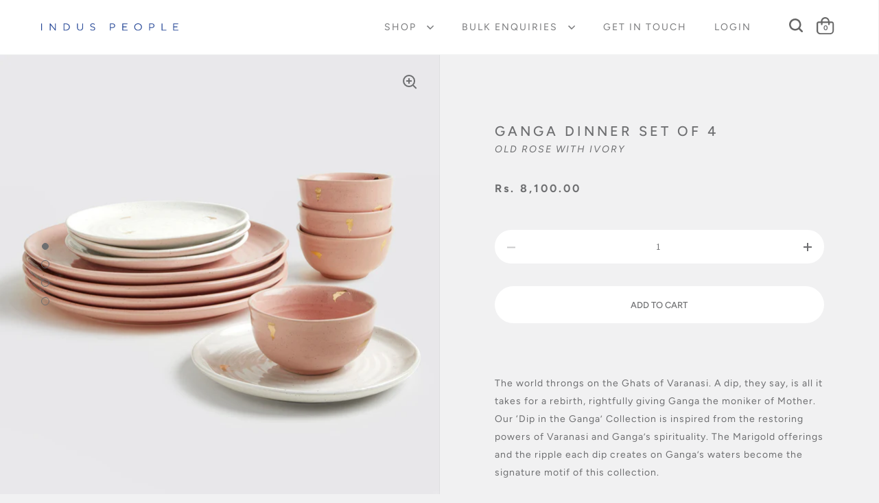

--- FILE ---
content_type: text/html; charset=utf-8
request_url: https://induspeople.in/products/ganga-dinner-set-of-4-span-br-old-rose-with-ivory-span
body_size: 21904
content:
<!doctype html>
<html class="no-js" lang="en">
<head>

  <meta charset="utf-8">
  <meta name="viewport" content="width=device-width, initial-scale=1.0, height=device-height, minimum-scale=1.0">
  <meta http-equiv="X-UA-Compatible" content="IE=edge"><link rel="shortcut icon" href="//induspeople.in/cdn/shop/files/IndusPeople_Favicon-02.png?crop=center&height=32&v=1613782096&width=32" type="image/png" /><title>Ganga Dinner Set of 4 Old Rose with Ivory &ndash; Indus People
</title><meta name="description" content="  The world throngs on the Ghats of Varanasi. A dip, they say, is all it takes for a rebirth, rightfully giving Ganga the moniker of Mother. Our ‘Dip in the Ganga’ Collection is inspired from the restoring powers of Varanasi and Ganga’s spirituality. The Marigold offerings and the ripple each dip creates on Ganga’s wat">

<meta property="og:site_name" content="Indus People">
<meta property="og:url" content="https://induspeople.in/products/ganga-dinner-set-of-4-span-br-old-rose-with-ivory-span">
<meta property="og:title" content="Ganga Dinner Set of 4 Old Rose with Ivory">
<meta property="og:type" content="product">
<meta property="og:description" content="  The world throngs on the Ghats of Varanasi. A dip, they say, is all it takes for a rebirth, rightfully giving Ganga the moniker of Mother. Our ‘Dip in the Ganga’ Collection is inspired from the restoring powers of Varanasi and Ganga’s spirituality. The Marigold offerings and the ripple each dip creates on Ganga’s wat"><meta property="og:image" content="http://induspeople.in/cdn/shop/products/LR_TDG-4DSET-OLDROSEIVORY.jpg?v=1608190544">
  <meta property="og:image:secure_url" content="https://induspeople.in/cdn/shop/products/LR_TDG-4DSET-OLDROSEIVORY.jpg?v=1608190544">
  <meta property="og:image:width" content="2000">
  <meta property="og:image:height" content="2000"><meta property="og:price:amount" content="8,100.00">
  <meta property="og:price:currency" content="INR"><meta name="twitter:card" content="summary_large_image">
<meta name="twitter:title" content="Ganga Dinner Set of 4 Old Rose with Ivory">
<meta name="twitter:description" content="  The world throngs on the Ghats of Varanasi. A dip, they say, is all it takes for a rebirth, rightfully giving Ganga the moniker of Mother. Our ‘Dip in the Ganga’ Collection is inspired from the restoring powers of Varanasi and Ganga’s spirituality. The Marigold offerings and the ripple each dip creates on Ganga’s wat"><script type="application/ld+json">
  [
    {
      "@context": "https://schema.org",
      "@type": "WebSite",
      "name": "Indus People",
      "url": "https:\/\/induspeople.in"
    },
    {
      "@context": "https://schema.org",
      "@type": "Organization",
      "name": "Indus People",
      "url": "https:\/\/induspeople.in"
    }
  ]
</script>

<script type="application/ld+json">
{
  "@context": "http://schema.org",
  "@type": "BreadcrumbList",
  "itemListElement": [
    {
      "@type": "ListItem",
      "position": 1,
      "name": "Home",
      "item": "https://induspeople.in"
    },{
        "@type": "ListItem",
        "position": 2,
        "name": "Ganga Dinner Set of 4 \u003cspan\u003e\u003cbr\u003e Old Rose with Ivory \u003c\/span\u003e",
        "item": "https://induspeople.in/products/ganga-dinner-set-of-4-span-br-old-rose-with-ivory-span"
      }]
}
</script><script type="application/ld+json">
  {
    "@context": "http://schema.org",
    "@type": "Product",
    "name": "Ganga Dinner Set of 4 \u003cspan\u003e\u003cbr\u003e Old Rose with Ivory \u003c\/span\u003e",
    "url": "https:\/\/induspeople.in\/products\/ganga-dinner-set-of-4-span-br-old-rose-with-ivory-span",
    "offers": [{
          "@type" : "Offer","sku": "TDG-4DSET-OLDROSEIVORY","gtin13": 8904228331811,"availability" : "http://schema.org/InStock",
          "price" : 8100.0,
          "priceCurrency" : "INR",
          "url" : "https:\/\/induspeople.in\/products\/ganga-dinner-set-of-4-span-br-old-rose-with-ivory-span?variant=37712423583932"
        }
],
    "brand": {
      "@type": "Brand",
      "name": "Indus People"
    },
    "description": "\n\n \nThe world throngs on the Ghats of Varanasi. A dip, they say, is all it takes for a rebirth, rightfully giving Ganga the moniker of Mother.\nOur ‘Dip in the Ganga’ Collection is inspired from the restoring powers of Varanasi and Ganga’s spirituality. The Marigold offerings and the ripple each dip creates on Ganga’s waters become the signature motif of this collection.\n \nContents of the set:\n4 X THE GANGA DINNER PLATE OLD ROSE (10\")\n4 X THE GANGA QUARTER PLATE IVORY (7\")\n4 X THE GANGA SMALL BOWL OLD ROSE (4\" X 2\")\n \nMaterial: Stoneware with 24 Carat GoldWash and Care: Not safe for use in Microwave and Dishwasher.\nHand wash with mild detergents.\nDo not use abrasive or harsh cleaning agents.\nAll colours used on our tableware are food safe.\nNote: All our products are handmade in India.\nSlight variations in colours and textures are inevitable and must not be perceived as a flaw.",
    "category": "DIP","sku": "TDG-4DSET-OLDROSEIVORY",
    "image": {
      "@type": "ImageObject",
      "url": "https:\/\/induspeople.in\/cdn\/shop\/products\/LR_TDG-4DSET-OLDROSEIVORY.jpg?v=1608190544",
      "image": "https:\/\/induspeople.in\/cdn\/shop\/products\/LR_TDG-4DSET-OLDROSEIVORY.jpg?v=1608190544",
      "name": "Ganga Dinner Set of 4 \u003cspan\u003e\u003cbr\u003e Old Rose with Ivory \u003c\/span\u003e",
      "width": "2000",
      "height": "2000"
    }
  }
  </script><link rel="canonical" href="https://induspeople.in/products/ganga-dinner-set-of-4-span-br-old-rose-with-ivory-span">

  <link rel="preconnect" href="https://cdn.shopify.com"><link rel="preconnect" href="https://fonts.shopifycdn.com" crossorigin><link rel="preload" as="script" href="//induspeople.in/cdn/shop/t/28/assets/theme.js?v=137179619600632920491677040596">
  <link rel="preload" as="style" href="//induspeople.in/cdn/shop/t/28/assets/theme.css?v=112250158116906583001729175048">
  <link href="//induspeople.in/cdn/shop/t/28/assets/theme.css?v=112250158116906583001729175048" rel="stylesheet" type="text/css" media="all" />

  <script>window.performance && window.performance.mark && window.performance.mark('shopify.content_for_header.start');</script><meta name="google-site-verification" content="TNrbTVdE7YuwmyQ6I79iX5efwKXczZ5v9B66pHIyJ74">
<meta name="google-site-verification" content="qASKQyD5JL_sUL9gpzhOAIvo61ADlv-buGdoX495qow">
<meta id="shopify-digital-wallet" name="shopify-digital-wallet" content="/13685555258/digital_wallets/dialog">
<link rel="alternate" type="application/json+oembed" href="https://induspeople.in/products/ganga-dinner-set-of-4-span-br-old-rose-with-ivory-span.oembed">
<script async="async" src="/checkouts/internal/preloads.js?locale=en-IN"></script>
<script id="shopify-features" type="application/json">{"accessToken":"4cd89531974ffd4f8aacba30d7c17e74","betas":["rich-media-storefront-analytics"],"domain":"induspeople.in","predictiveSearch":true,"shopId":13685555258,"locale":"en"}</script>
<script>var Shopify = Shopify || {};
Shopify.shop = "indus-people.myshopify.com";
Shopify.locale = "en";
Shopify.currency = {"active":"INR","rate":"1.0"};
Shopify.country = "IN";
Shopify.theme = {"name":"Indus People FINAL","id":131973710012,"schema_name":"Split","schema_version":"3.2.5","theme_store_id":842,"role":"main"};
Shopify.theme.handle = "null";
Shopify.theme.style = {"id":null,"handle":null};
Shopify.cdnHost = "induspeople.in/cdn";
Shopify.routes = Shopify.routes || {};
Shopify.routes.root = "/";</script>
<script type="module">!function(o){(o.Shopify=o.Shopify||{}).modules=!0}(window);</script>
<script>!function(o){function n(){var o=[];function n(){o.push(Array.prototype.slice.apply(arguments))}return n.q=o,n}var t=o.Shopify=o.Shopify||{};t.loadFeatures=n(),t.autoloadFeatures=n()}(window);</script>
<script id="shop-js-analytics" type="application/json">{"pageType":"product"}</script>
<script defer="defer" async type="module" src="//induspeople.in/cdn/shopifycloud/shop-js/modules/v2/client.init-shop-cart-sync_C5BV16lS.en.esm.js"></script>
<script defer="defer" async type="module" src="//induspeople.in/cdn/shopifycloud/shop-js/modules/v2/chunk.common_CygWptCX.esm.js"></script>
<script type="module">
  await import("//induspeople.in/cdn/shopifycloud/shop-js/modules/v2/client.init-shop-cart-sync_C5BV16lS.en.esm.js");
await import("//induspeople.in/cdn/shopifycloud/shop-js/modules/v2/chunk.common_CygWptCX.esm.js");

  window.Shopify.SignInWithShop?.initShopCartSync?.({"fedCMEnabled":true,"windoidEnabled":true});

</script>
<script id="__st">var __st={"a":13685555258,"offset":19800,"reqid":"0e0b12b8-81de-43a5-8363-a127abeab0eb-1768828180","pageurl":"induspeople.in\/products\/ganga-dinner-set-of-4-span-br-old-rose-with-ivory-span","u":"201ad8b99ce8","p":"product","rtyp":"product","rid":6142908072124};</script>
<script>window.ShopifyPaypalV4VisibilityTracking = true;</script>
<script id="captcha-bootstrap">!function(){'use strict';const t='contact',e='account',n='new_comment',o=[[t,t],['blogs',n],['comments',n],[t,'customer']],c=[[e,'customer_login'],[e,'guest_login'],[e,'recover_customer_password'],[e,'create_customer']],r=t=>t.map((([t,e])=>`form[action*='/${t}']:not([data-nocaptcha='true']) input[name='form_type'][value='${e}']`)).join(','),a=t=>()=>t?[...document.querySelectorAll(t)].map((t=>t.form)):[];function s(){const t=[...o],e=r(t);return a(e)}const i='password',u='form_key',d=['recaptcha-v3-token','g-recaptcha-response','h-captcha-response',i],f=()=>{try{return window.sessionStorage}catch{return}},m='__shopify_v',_=t=>t.elements[u];function p(t,e,n=!1){try{const o=window.sessionStorage,c=JSON.parse(o.getItem(e)),{data:r}=function(t){const{data:e,action:n}=t;return t[m]||n?{data:e,action:n}:{data:t,action:n}}(c);for(const[e,n]of Object.entries(r))t.elements[e]&&(t.elements[e].value=n);n&&o.removeItem(e)}catch(o){console.error('form repopulation failed',{error:o})}}const l='form_type',E='cptcha';function T(t){t.dataset[E]=!0}const w=window,h=w.document,L='Shopify',v='ce_forms',y='captcha';let A=!1;((t,e)=>{const n=(g='f06e6c50-85a8-45c8-87d0-21a2b65856fe',I='https://cdn.shopify.com/shopifycloud/storefront-forms-hcaptcha/ce_storefront_forms_captcha_hcaptcha.v1.5.2.iife.js',D={infoText:'Protected by hCaptcha',privacyText:'Privacy',termsText:'Terms'},(t,e,n)=>{const o=w[L][v],c=o.bindForm;if(c)return c(t,g,e,D).then(n);var r;o.q.push([[t,g,e,D],n]),r=I,A||(h.body.append(Object.assign(h.createElement('script'),{id:'captcha-provider',async:!0,src:r})),A=!0)});var g,I,D;w[L]=w[L]||{},w[L][v]=w[L][v]||{},w[L][v].q=[],w[L][y]=w[L][y]||{},w[L][y].protect=function(t,e){n(t,void 0,e),T(t)},Object.freeze(w[L][y]),function(t,e,n,w,h,L){const[v,y,A,g]=function(t,e,n){const i=e?o:[],u=t?c:[],d=[...i,...u],f=r(d),m=r(i),_=r(d.filter((([t,e])=>n.includes(e))));return[a(f),a(m),a(_),s()]}(w,h,L),I=t=>{const e=t.target;return e instanceof HTMLFormElement?e:e&&e.form},D=t=>v().includes(t);t.addEventListener('submit',(t=>{const e=I(t);if(!e)return;const n=D(e)&&!e.dataset.hcaptchaBound&&!e.dataset.recaptchaBound,o=_(e),c=g().includes(e)&&(!o||!o.value);(n||c)&&t.preventDefault(),c&&!n&&(function(t){try{if(!f())return;!function(t){const e=f();if(!e)return;const n=_(t);if(!n)return;const o=n.value;o&&e.removeItem(o)}(t);const e=Array.from(Array(32),(()=>Math.random().toString(36)[2])).join('');!function(t,e){_(t)||t.append(Object.assign(document.createElement('input'),{type:'hidden',name:u})),t.elements[u].value=e}(t,e),function(t,e){const n=f();if(!n)return;const o=[...t.querySelectorAll(`input[type='${i}']`)].map((({name:t})=>t)),c=[...d,...o],r={};for(const[a,s]of new FormData(t).entries())c.includes(a)||(r[a]=s);n.setItem(e,JSON.stringify({[m]:1,action:t.action,data:r}))}(t,e)}catch(e){console.error('failed to persist form',e)}}(e),e.submit())}));const S=(t,e)=>{t&&!t.dataset[E]&&(n(t,e.some((e=>e===t))),T(t))};for(const o of['focusin','change'])t.addEventListener(o,(t=>{const e=I(t);D(e)&&S(e,y())}));const B=e.get('form_key'),M=e.get(l),P=B&&M;t.addEventListener('DOMContentLoaded',(()=>{const t=y();if(P)for(const e of t)e.elements[l].value===M&&p(e,B);[...new Set([...A(),...v().filter((t=>'true'===t.dataset.shopifyCaptcha))])].forEach((e=>S(e,t)))}))}(h,new URLSearchParams(w.location.search),n,t,e,['guest_login'])})(!0,!0)}();</script>
<script integrity="sha256-4kQ18oKyAcykRKYeNunJcIwy7WH5gtpwJnB7kiuLZ1E=" data-source-attribution="shopify.loadfeatures" defer="defer" src="//induspeople.in/cdn/shopifycloud/storefront/assets/storefront/load_feature-a0a9edcb.js" crossorigin="anonymous"></script>
<script data-source-attribution="shopify.dynamic_checkout.dynamic.init">var Shopify=Shopify||{};Shopify.PaymentButton=Shopify.PaymentButton||{isStorefrontPortableWallets:!0,init:function(){window.Shopify.PaymentButton.init=function(){};var t=document.createElement("script");t.src="https://induspeople.in/cdn/shopifycloud/portable-wallets/latest/portable-wallets.en.js",t.type="module",document.head.appendChild(t)}};
</script>
<script data-source-attribution="shopify.dynamic_checkout.buyer_consent">
  function portableWalletsHideBuyerConsent(e){var t=document.getElementById("shopify-buyer-consent"),n=document.getElementById("shopify-subscription-policy-button");t&&n&&(t.classList.add("hidden"),t.setAttribute("aria-hidden","true"),n.removeEventListener("click",e))}function portableWalletsShowBuyerConsent(e){var t=document.getElementById("shopify-buyer-consent"),n=document.getElementById("shopify-subscription-policy-button");t&&n&&(t.classList.remove("hidden"),t.removeAttribute("aria-hidden"),n.addEventListener("click",e))}window.Shopify?.PaymentButton&&(window.Shopify.PaymentButton.hideBuyerConsent=portableWalletsHideBuyerConsent,window.Shopify.PaymentButton.showBuyerConsent=portableWalletsShowBuyerConsent);
</script>
<script data-source-attribution="shopify.dynamic_checkout.cart.bootstrap">document.addEventListener("DOMContentLoaded",(function(){function t(){return document.querySelector("shopify-accelerated-checkout-cart, shopify-accelerated-checkout")}if(t())Shopify.PaymentButton.init();else{new MutationObserver((function(e,n){t()&&(Shopify.PaymentButton.init(),n.disconnect())})).observe(document.body,{childList:!0,subtree:!0})}}));
</script>

<script>window.performance && window.performance.mark && window.performance.mark('shopify.content_for_header.end');</script>
<noscript>
    <link rel="stylesheet" href="//induspeople.in/cdn/shop/t/28/assets/theme-noscript.css?v=78259120545182003951676288437">
  </noscript>

  <script>
    const rbi = [];
    const ribSetSize = (img) => {
      if ( img.offsetWidth / img.dataset.ratio < img.offsetHeight ) {
        img.setAttribute('sizes', `${Math.ceil(img.offsetHeight * img.dataset.ratio)}px`);
      } else {
        img.setAttribute('sizes', `${Math.ceil(img.offsetWidth)}px`);
      }
    }
    function debounce(fn, wait) {
      let t;
      return (...args) => {
        clearTimeout(t);
        t = setTimeout(() => fn.apply(this, args), wait);
      };
    }
    window.addEventListener('resize', debounce(()=>{
      for ( let img of rbi ) {
        ribSetSize(img);
      }
    }, 250));
  </script>

  <script>
    const ProductHeaderHelper = productSelector => {
      const originalHeader = document.querySelector(`${productSelector} .product-header`);
      let duplicateHeader = document.createElement('div');
      duplicateHeader.classList = 'product-header product-header--mobile';
      duplicateHeader.innerHTML = document.querySelector(`${productSelector} product-header`).innerHTML;
      duplicateHeader.querySelector('.price-reviews').id = "";
      document.querySelector(`${productSelector}`).prepend(duplicateHeader);
      const headerObserver = new MutationObserver(mutations=>{
        for ( const mutation of mutations ) {
          duplicateHeader.innerHTML = originalHeader.innerHTML;
        }
      });
      headerObserver.observe(originalHeader,{ attributes: false, childList: true, subtree: true })
    }
  </script><link rel="preload" href="//induspeople.in/cdn/fonts/figtree/figtree_n7.2fd9bfe01586148e644724096c9d75e8c7a90e55.woff2" as="font" type="font/woff2" crossorigin><link rel="preload" href="//induspeople.in/cdn/fonts/figtree/figtree_n4.3c0838aba1701047e60be6a99a1b0a40ce9b8419.woff2" as="font" type="font/woff2" crossorigin><style type="text/css">



@font-face {
  font-family: Figtree;
  font-weight: 700;
  font-style: normal;
  font-display: swap;
  src: url("//induspeople.in/cdn/fonts/figtree/figtree_n7.2fd9bfe01586148e644724096c9d75e8c7a90e55.woff2") format("woff2"),
       url("//induspeople.in/cdn/fonts/figtree/figtree_n7.ea05de92d862f9594794ab281c4c3a67501ef5fc.woff") format("woff");
}
@font-face {
  font-family: Figtree;
  font-weight: 400;
  font-style: normal;
  font-display: swap;
  src: url("//induspeople.in/cdn/fonts/figtree/figtree_n4.3c0838aba1701047e60be6a99a1b0a40ce9b8419.woff2") format("woff2"),
       url("//induspeople.in/cdn/fonts/figtree/figtree_n4.c0575d1db21fc3821f17fd6617d3dee552312137.woff") format("woff");
}
@font-face {
  font-family: Figtree;
  font-weight: 500;
  font-style: normal;
  font-display: swap;
  src: url("//induspeople.in/cdn/fonts/figtree/figtree_n5.3b6b7df38aa5986536945796e1f947445832047c.woff2") format("woff2"),
       url("//induspeople.in/cdn/fonts/figtree/figtree_n5.f26bf6dcae278b0ed902605f6605fa3338e81dab.woff") format("woff");
}
@font-face {
  font-family: Figtree;
  font-weight: 400;
  font-style: italic;
  font-display: swap;
  src: url("//induspeople.in/cdn/fonts/figtree/figtree_i4.89f7a4275c064845c304a4cf8a4a586060656db2.woff2") format("woff2"),
       url("//induspeople.in/cdn/fonts/figtree/figtree_i4.6f955aaaafc55a22ffc1f32ecf3756859a5ad3e2.woff") format("woff");
}
</style>
<style type="text/css">

  :root {

    /* Main color scheme */

    --main-text: #6d6e70;
    --main-text-hover: rgba(109, 110, 112, 0.82);
    --main-text-foreground: #fff;
    
    --main-background: #f1f1f2;
    --main-background-gradient: rgba(241, 241, 242, 0);
    --main-background-secondary: rgba(109, 110, 112, 0.18);
    --main-background-third: rgba(109, 110, 112, 0.03);
    --main-borders: rgba(109, 110, 112, 0.08);

    /* Header & sidebars color scheme */
    
    --header-text: #6d6e70;
    --header-text-foreground: #fff;
    
    --header-background: #ffffff;
    --header-background-secondary: rgba(109, 110, 112, 0.18);
    --header-borders: rgba(109, 110, 112, 0.08);

    /* Footer color scheme */

    --footer-text: ;
    --footer-text-foreground: #fff;
    
    --footer-background: ;
    --footer-background-secondary: ;
    --footer-borders: ;

    /* Buttons radius */

    --buttons-radius: 30px;

    /* Font variables */

    --font-stack-headings: Figtree, sans-serif;
    --font-weight-headings: 700;
    --font-style-headings: normal;

    --font-stack-body: Figtree, sans-serif;
    --font-weight-body: 400;--font-weight-body-bold: 500;--font-style-body: normal;

    --base-headings-size: 42;
    --base-headings-line: 1.1;
    --base-body-size: 16;
    --base-body-line: 1.6;

  }

  select, .regular-select-cover {
    background-image: url("data:image/svg+xml,%0A%3Csvg width='14' height='9' viewBox='0 0 14 9' fill='none' xmlns='http://www.w3.org/2000/svg'%3E%3Cpath d='M8.42815 7.47604L7.01394 8.89025L0.528658 2.40497L1.94287 0.990753L8.42815 7.47604Z' fill='rgb(109, 110, 112)'/%3E%3Cpath d='M6.98591 8.89025L5.5717 7.47604L12.057 0.990755L13.4712 2.40497L6.98591 8.89025Z' fill='rgb(109, 110, 112)'/%3E%3C/svg%3E%0A");
  }
  sidebar-drawer .facets__disclosure:after, sidebar-drawer select {
    background-image: url("data:image/svg+xml,%0A%3Csvg width='14' height='9' viewBox='0 0 14 9' fill='none' xmlns='http://www.w3.org/2000/svg'%3E%3Cpath d='M8.42815 7.47604L7.01394 8.89025L0.528658 2.40497L1.94287 0.990753L8.42815 7.47604Z' fill='rgb(109, 110, 112)'/%3E%3Cpath d='M6.98591 8.89025L5.5717 7.47604L12.057 0.990755L13.4712 2.40497L6.98591 8.89025Z' fill='rgb(109, 110, 112)'/%3E%3C/svg%3E%0A");
  }

</style><link href="https://monorail-edge.shopifysvc.com" rel="dns-prefetch">
<script>(function(){if ("sendBeacon" in navigator && "performance" in window) {try {var session_token_from_headers = performance.getEntriesByType('navigation')[0].serverTiming.find(x => x.name == '_s').description;} catch {var session_token_from_headers = undefined;}var session_cookie_matches = document.cookie.match(/_shopify_s=([^;]*)/);var session_token_from_cookie = session_cookie_matches && session_cookie_matches.length === 2 ? session_cookie_matches[1] : "";var session_token = session_token_from_headers || session_token_from_cookie || "";function handle_abandonment_event(e) {var entries = performance.getEntries().filter(function(entry) {return /monorail-edge.shopifysvc.com/.test(entry.name);});if (!window.abandonment_tracked && entries.length === 0) {window.abandonment_tracked = true;var currentMs = Date.now();var navigation_start = performance.timing.navigationStart;var payload = {shop_id: 13685555258,url: window.location.href,navigation_start,duration: currentMs - navigation_start,session_token,page_type: "product"};window.navigator.sendBeacon("https://monorail-edge.shopifysvc.com/v1/produce", JSON.stringify({schema_id: "online_store_buyer_site_abandonment/1.1",payload: payload,metadata: {event_created_at_ms: currentMs,event_sent_at_ms: currentMs}}));}}window.addEventListener('pagehide', handle_abandonment_event);}}());</script>
<script id="web-pixels-manager-setup">(function e(e,d,r,n,o){if(void 0===o&&(o={}),!Boolean(null===(a=null===(i=window.Shopify)||void 0===i?void 0:i.analytics)||void 0===a?void 0:a.replayQueue)){var i,a;window.Shopify=window.Shopify||{};var t=window.Shopify;t.analytics=t.analytics||{};var s=t.analytics;s.replayQueue=[],s.publish=function(e,d,r){return s.replayQueue.push([e,d,r]),!0};try{self.performance.mark("wpm:start")}catch(e){}var l=function(){var e={modern:/Edge?\/(1{2}[4-9]|1[2-9]\d|[2-9]\d{2}|\d{4,})\.\d+(\.\d+|)|Firefox\/(1{2}[4-9]|1[2-9]\d|[2-9]\d{2}|\d{4,})\.\d+(\.\d+|)|Chrom(ium|e)\/(9{2}|\d{3,})\.\d+(\.\d+|)|(Maci|X1{2}).+ Version\/(15\.\d+|(1[6-9]|[2-9]\d|\d{3,})\.\d+)([,.]\d+|)( \(\w+\)|)( Mobile\/\w+|) Safari\/|Chrome.+OPR\/(9{2}|\d{3,})\.\d+\.\d+|(CPU[ +]OS|iPhone[ +]OS|CPU[ +]iPhone|CPU IPhone OS|CPU iPad OS)[ +]+(15[._]\d+|(1[6-9]|[2-9]\d|\d{3,})[._]\d+)([._]\d+|)|Android:?[ /-](13[3-9]|1[4-9]\d|[2-9]\d{2}|\d{4,})(\.\d+|)(\.\d+|)|Android.+Firefox\/(13[5-9]|1[4-9]\d|[2-9]\d{2}|\d{4,})\.\d+(\.\d+|)|Android.+Chrom(ium|e)\/(13[3-9]|1[4-9]\d|[2-9]\d{2}|\d{4,})\.\d+(\.\d+|)|SamsungBrowser\/([2-9]\d|\d{3,})\.\d+/,legacy:/Edge?\/(1[6-9]|[2-9]\d|\d{3,})\.\d+(\.\d+|)|Firefox\/(5[4-9]|[6-9]\d|\d{3,})\.\d+(\.\d+|)|Chrom(ium|e)\/(5[1-9]|[6-9]\d|\d{3,})\.\d+(\.\d+|)([\d.]+$|.*Safari\/(?![\d.]+ Edge\/[\d.]+$))|(Maci|X1{2}).+ Version\/(10\.\d+|(1[1-9]|[2-9]\d|\d{3,})\.\d+)([,.]\d+|)( \(\w+\)|)( Mobile\/\w+|) Safari\/|Chrome.+OPR\/(3[89]|[4-9]\d|\d{3,})\.\d+\.\d+|(CPU[ +]OS|iPhone[ +]OS|CPU[ +]iPhone|CPU IPhone OS|CPU iPad OS)[ +]+(10[._]\d+|(1[1-9]|[2-9]\d|\d{3,})[._]\d+)([._]\d+|)|Android:?[ /-](13[3-9]|1[4-9]\d|[2-9]\d{2}|\d{4,})(\.\d+|)(\.\d+|)|Mobile Safari.+OPR\/([89]\d|\d{3,})\.\d+\.\d+|Android.+Firefox\/(13[5-9]|1[4-9]\d|[2-9]\d{2}|\d{4,})\.\d+(\.\d+|)|Android.+Chrom(ium|e)\/(13[3-9]|1[4-9]\d|[2-9]\d{2}|\d{4,})\.\d+(\.\d+|)|Android.+(UC? ?Browser|UCWEB|U3)[ /]?(15\.([5-9]|\d{2,})|(1[6-9]|[2-9]\d|\d{3,})\.\d+)\.\d+|SamsungBrowser\/(5\.\d+|([6-9]|\d{2,})\.\d+)|Android.+MQ{2}Browser\/(14(\.(9|\d{2,})|)|(1[5-9]|[2-9]\d|\d{3,})(\.\d+|))(\.\d+|)|K[Aa][Ii]OS\/(3\.\d+|([4-9]|\d{2,})\.\d+)(\.\d+|)/},d=e.modern,r=e.legacy,n=navigator.userAgent;return n.match(d)?"modern":n.match(r)?"legacy":"unknown"}(),u="modern"===l?"modern":"legacy",c=(null!=n?n:{modern:"",legacy:""})[u],f=function(e){return[e.baseUrl,"/wpm","/b",e.hashVersion,"modern"===e.buildTarget?"m":"l",".js"].join("")}({baseUrl:d,hashVersion:r,buildTarget:u}),m=function(e){var d=e.version,r=e.bundleTarget,n=e.surface,o=e.pageUrl,i=e.monorailEndpoint;return{emit:function(e){var a=e.status,t=e.errorMsg,s=(new Date).getTime(),l=JSON.stringify({metadata:{event_sent_at_ms:s},events:[{schema_id:"web_pixels_manager_load/3.1",payload:{version:d,bundle_target:r,page_url:o,status:a,surface:n,error_msg:t},metadata:{event_created_at_ms:s}}]});if(!i)return console&&console.warn&&console.warn("[Web Pixels Manager] No Monorail endpoint provided, skipping logging."),!1;try{return self.navigator.sendBeacon.bind(self.navigator)(i,l)}catch(e){}var u=new XMLHttpRequest;try{return u.open("POST",i,!0),u.setRequestHeader("Content-Type","text/plain"),u.send(l),!0}catch(e){return console&&console.warn&&console.warn("[Web Pixels Manager] Got an unhandled error while logging to Monorail."),!1}}}}({version:r,bundleTarget:l,surface:e.surface,pageUrl:self.location.href,monorailEndpoint:e.monorailEndpoint});try{o.browserTarget=l,function(e){var d=e.src,r=e.async,n=void 0===r||r,o=e.onload,i=e.onerror,a=e.sri,t=e.scriptDataAttributes,s=void 0===t?{}:t,l=document.createElement("script"),u=document.querySelector("head"),c=document.querySelector("body");if(l.async=n,l.src=d,a&&(l.integrity=a,l.crossOrigin="anonymous"),s)for(var f in s)if(Object.prototype.hasOwnProperty.call(s,f))try{l.dataset[f]=s[f]}catch(e){}if(o&&l.addEventListener("load",o),i&&l.addEventListener("error",i),u)u.appendChild(l);else{if(!c)throw new Error("Did not find a head or body element to append the script");c.appendChild(l)}}({src:f,async:!0,onload:function(){if(!function(){var e,d;return Boolean(null===(d=null===(e=window.Shopify)||void 0===e?void 0:e.analytics)||void 0===d?void 0:d.initialized)}()){var d=window.webPixelsManager.init(e)||void 0;if(d){var r=window.Shopify.analytics;r.replayQueue.forEach((function(e){var r=e[0],n=e[1],o=e[2];d.publishCustomEvent(r,n,o)})),r.replayQueue=[],r.publish=d.publishCustomEvent,r.visitor=d.visitor,r.initialized=!0}}},onerror:function(){return m.emit({status:"failed",errorMsg:"".concat(f," has failed to load")})},sri:function(e){var d=/^sha384-[A-Za-z0-9+/=]+$/;return"string"==typeof e&&d.test(e)}(c)?c:"",scriptDataAttributes:o}),m.emit({status:"loading"})}catch(e){m.emit({status:"failed",errorMsg:(null==e?void 0:e.message)||"Unknown error"})}}})({shopId: 13685555258,storefrontBaseUrl: "https://induspeople.in",extensionsBaseUrl: "https://extensions.shopifycdn.com/cdn/shopifycloud/web-pixels-manager",monorailEndpoint: "https://monorail-edge.shopifysvc.com/unstable/produce_batch",surface: "storefront-renderer",enabledBetaFlags: ["2dca8a86"],webPixelsConfigList: [{"id":"537428156","configuration":"{\"config\":\"{\\\"pixel_id\\\":\\\"AW-781602835\\\",\\\"target_country\\\":\\\"IN\\\",\\\"gtag_events\\\":[{\\\"type\\\":\\\"page_view\\\",\\\"action_label\\\":\\\"AW-781602835\\\/_GAaCMrWresBEJOg2fQC\\\"},{\\\"type\\\":\\\"purchase\\\",\\\"action_label\\\":\\\"AW-781602835\\\/3jbwCM3WresBEJOg2fQC\\\"},{\\\"type\\\":\\\"view_item\\\",\\\"action_label\\\":\\\"AW-781602835\\\/EO0tCNDWresBEJOg2fQC\\\"},{\\\"type\\\":\\\"add_to_cart\\\",\\\"action_label\\\":\\\"AW-781602835\\\/r0SICNPWresBEJOg2fQC\\\"},{\\\"type\\\":\\\"begin_checkout\\\",\\\"action_label\\\":\\\"AW-781602835\\\/wtElCNbWresBEJOg2fQC\\\"},{\\\"type\\\":\\\"search\\\",\\\"action_label\\\":\\\"AW-781602835\\\/M79NCNnWresBEJOg2fQC\\\"},{\\\"type\\\":\\\"add_payment_info\\\",\\\"action_label\\\":\\\"AW-781602835\\\/uPWpCNzWresBEJOg2fQC\\\"}],\\\"enable_monitoring_mode\\\":false}\"}","eventPayloadVersion":"v1","runtimeContext":"OPEN","scriptVersion":"b2a88bafab3e21179ed38636efcd8a93","type":"APP","apiClientId":1780363,"privacyPurposes":[],"dataSharingAdjustments":{"protectedCustomerApprovalScopes":["read_customer_address","read_customer_email","read_customer_name","read_customer_personal_data","read_customer_phone"]}},{"id":"71434428","eventPayloadVersion":"v1","runtimeContext":"LAX","scriptVersion":"1","type":"CUSTOM","privacyPurposes":["ANALYTICS"],"name":"Google Analytics tag (migrated)"},{"id":"shopify-app-pixel","configuration":"{}","eventPayloadVersion":"v1","runtimeContext":"STRICT","scriptVersion":"0450","apiClientId":"shopify-pixel","type":"APP","privacyPurposes":["ANALYTICS","MARKETING"]},{"id":"shopify-custom-pixel","eventPayloadVersion":"v1","runtimeContext":"LAX","scriptVersion":"0450","apiClientId":"shopify-pixel","type":"CUSTOM","privacyPurposes":["ANALYTICS","MARKETING"]}],isMerchantRequest: false,initData: {"shop":{"name":"Indus People","paymentSettings":{"currencyCode":"INR"},"myshopifyDomain":"indus-people.myshopify.com","countryCode":"IN","storefrontUrl":"https:\/\/induspeople.in"},"customer":null,"cart":null,"checkout":null,"productVariants":[{"price":{"amount":8100.0,"currencyCode":"INR"},"product":{"title":"Ganga Dinner Set of 4 \u003cspan\u003e\u003cbr\u003e Old Rose with Ivory \u003c\/span\u003e","vendor":"Indus People","id":"6142908072124","untranslatedTitle":"Ganga Dinner Set of 4 \u003cspan\u003e\u003cbr\u003e Old Rose with Ivory \u003c\/span\u003e","url":"\/products\/ganga-dinner-set-of-4-span-br-old-rose-with-ivory-span","type":"DIP"},"id":"37712423583932","image":{"src":"\/\/induspeople.in\/cdn\/shop\/products\/LR_TDG-4DSET-OLDROSEIVORY.jpg?v=1608190544"},"sku":"TDG-4DSET-OLDROSEIVORY","title":"Default Title","untranslatedTitle":"Default Title"}],"purchasingCompany":null},},"https://induspeople.in/cdn","fcfee988w5aeb613cpc8e4bc33m6693e112",{"modern":"","legacy":""},{"shopId":"13685555258","storefrontBaseUrl":"https:\/\/induspeople.in","extensionBaseUrl":"https:\/\/extensions.shopifycdn.com\/cdn\/shopifycloud\/web-pixels-manager","surface":"storefront-renderer","enabledBetaFlags":"[\"2dca8a86\"]","isMerchantRequest":"false","hashVersion":"fcfee988w5aeb613cpc8e4bc33m6693e112","publish":"custom","events":"[[\"page_viewed\",{}],[\"product_viewed\",{\"productVariant\":{\"price\":{\"amount\":8100.0,\"currencyCode\":\"INR\"},\"product\":{\"title\":\"Ganga Dinner Set of 4 \u003cspan\u003e\u003cbr\u003e Old Rose with Ivory \u003c\/span\u003e\",\"vendor\":\"Indus People\",\"id\":\"6142908072124\",\"untranslatedTitle\":\"Ganga Dinner Set of 4 \u003cspan\u003e\u003cbr\u003e Old Rose with Ivory \u003c\/span\u003e\",\"url\":\"\/products\/ganga-dinner-set-of-4-span-br-old-rose-with-ivory-span\",\"type\":\"DIP\"},\"id\":\"37712423583932\",\"image\":{\"src\":\"\/\/induspeople.in\/cdn\/shop\/products\/LR_TDG-4DSET-OLDROSEIVORY.jpg?v=1608190544\"},\"sku\":\"TDG-4DSET-OLDROSEIVORY\",\"title\":\"Default Title\",\"untranslatedTitle\":\"Default Title\"}}]]"});</script><script>
  window.ShopifyAnalytics = window.ShopifyAnalytics || {};
  window.ShopifyAnalytics.meta = window.ShopifyAnalytics.meta || {};
  window.ShopifyAnalytics.meta.currency = 'INR';
  var meta = {"product":{"id":6142908072124,"gid":"gid:\/\/shopify\/Product\/6142908072124","vendor":"Indus People","type":"DIP","handle":"ganga-dinner-set-of-4-span-br-old-rose-with-ivory-span","variants":[{"id":37712423583932,"price":810000,"name":"Ganga Dinner Set of 4 \u003cspan\u003e\u003cbr\u003e Old Rose with Ivory \u003c\/span\u003e","public_title":null,"sku":"TDG-4DSET-OLDROSEIVORY"}],"remote":false},"page":{"pageType":"product","resourceType":"product","resourceId":6142908072124,"requestId":"0e0b12b8-81de-43a5-8363-a127abeab0eb-1768828180"}};
  for (var attr in meta) {
    window.ShopifyAnalytics.meta[attr] = meta[attr];
  }
</script>
<script class="analytics">
  (function () {
    var customDocumentWrite = function(content) {
      var jquery = null;

      if (window.jQuery) {
        jquery = window.jQuery;
      } else if (window.Checkout && window.Checkout.$) {
        jquery = window.Checkout.$;
      }

      if (jquery) {
        jquery('body').append(content);
      }
    };

    var hasLoggedConversion = function(token) {
      if (token) {
        return document.cookie.indexOf('loggedConversion=' + token) !== -1;
      }
      return false;
    }

    var setCookieIfConversion = function(token) {
      if (token) {
        var twoMonthsFromNow = new Date(Date.now());
        twoMonthsFromNow.setMonth(twoMonthsFromNow.getMonth() + 2);

        document.cookie = 'loggedConversion=' + token + '; expires=' + twoMonthsFromNow;
      }
    }

    var trekkie = window.ShopifyAnalytics.lib = window.trekkie = window.trekkie || [];
    if (trekkie.integrations) {
      return;
    }
    trekkie.methods = [
      'identify',
      'page',
      'ready',
      'track',
      'trackForm',
      'trackLink'
    ];
    trekkie.factory = function(method) {
      return function() {
        var args = Array.prototype.slice.call(arguments);
        args.unshift(method);
        trekkie.push(args);
        return trekkie;
      };
    };
    for (var i = 0; i < trekkie.methods.length; i++) {
      var key = trekkie.methods[i];
      trekkie[key] = trekkie.factory(key);
    }
    trekkie.load = function(config) {
      trekkie.config = config || {};
      trekkie.config.initialDocumentCookie = document.cookie;
      var first = document.getElementsByTagName('script')[0];
      var script = document.createElement('script');
      script.type = 'text/javascript';
      script.onerror = function(e) {
        var scriptFallback = document.createElement('script');
        scriptFallback.type = 'text/javascript';
        scriptFallback.onerror = function(error) {
                var Monorail = {
      produce: function produce(monorailDomain, schemaId, payload) {
        var currentMs = new Date().getTime();
        var event = {
          schema_id: schemaId,
          payload: payload,
          metadata: {
            event_created_at_ms: currentMs,
            event_sent_at_ms: currentMs
          }
        };
        return Monorail.sendRequest("https://" + monorailDomain + "/v1/produce", JSON.stringify(event));
      },
      sendRequest: function sendRequest(endpointUrl, payload) {
        // Try the sendBeacon API
        if (window && window.navigator && typeof window.navigator.sendBeacon === 'function' && typeof window.Blob === 'function' && !Monorail.isIos12()) {
          var blobData = new window.Blob([payload], {
            type: 'text/plain'
          });

          if (window.navigator.sendBeacon(endpointUrl, blobData)) {
            return true;
          } // sendBeacon was not successful

        } // XHR beacon

        var xhr = new XMLHttpRequest();

        try {
          xhr.open('POST', endpointUrl);
          xhr.setRequestHeader('Content-Type', 'text/plain');
          xhr.send(payload);
        } catch (e) {
          console.log(e);
        }

        return false;
      },
      isIos12: function isIos12() {
        return window.navigator.userAgent.lastIndexOf('iPhone; CPU iPhone OS 12_') !== -1 || window.navigator.userAgent.lastIndexOf('iPad; CPU OS 12_') !== -1;
      }
    };
    Monorail.produce('monorail-edge.shopifysvc.com',
      'trekkie_storefront_load_errors/1.1',
      {shop_id: 13685555258,
      theme_id: 131973710012,
      app_name: "storefront",
      context_url: window.location.href,
      source_url: "//induspeople.in/cdn/s/trekkie.storefront.cd680fe47e6c39ca5d5df5f0a32d569bc48c0f27.min.js"});

        };
        scriptFallback.async = true;
        scriptFallback.src = '//induspeople.in/cdn/s/trekkie.storefront.cd680fe47e6c39ca5d5df5f0a32d569bc48c0f27.min.js';
        first.parentNode.insertBefore(scriptFallback, first);
      };
      script.async = true;
      script.src = '//induspeople.in/cdn/s/trekkie.storefront.cd680fe47e6c39ca5d5df5f0a32d569bc48c0f27.min.js';
      first.parentNode.insertBefore(script, first);
    };
    trekkie.load(
      {"Trekkie":{"appName":"storefront","development":false,"defaultAttributes":{"shopId":13685555258,"isMerchantRequest":null,"themeId":131973710012,"themeCityHash":"2314802090170995197","contentLanguage":"en","currency":"INR","eventMetadataId":"fc623818-4b1d-4d6f-9d8b-f6fa808abd43"},"isServerSideCookieWritingEnabled":true,"monorailRegion":"shop_domain","enabledBetaFlags":["65f19447"]},"Session Attribution":{},"S2S":{"facebookCapiEnabled":true,"source":"trekkie-storefront-renderer","apiClientId":580111}}
    );

    var loaded = false;
    trekkie.ready(function() {
      if (loaded) return;
      loaded = true;

      window.ShopifyAnalytics.lib = window.trekkie;

      var originalDocumentWrite = document.write;
      document.write = customDocumentWrite;
      try { window.ShopifyAnalytics.merchantGoogleAnalytics.call(this); } catch(error) {};
      document.write = originalDocumentWrite;

      window.ShopifyAnalytics.lib.page(null,{"pageType":"product","resourceType":"product","resourceId":6142908072124,"requestId":"0e0b12b8-81de-43a5-8363-a127abeab0eb-1768828180","shopifyEmitted":true});

      var match = window.location.pathname.match(/checkouts\/(.+)\/(thank_you|post_purchase)/)
      var token = match? match[1]: undefined;
      if (!hasLoggedConversion(token)) {
        setCookieIfConversion(token);
        window.ShopifyAnalytics.lib.track("Viewed Product",{"currency":"INR","variantId":37712423583932,"productId":6142908072124,"productGid":"gid:\/\/shopify\/Product\/6142908072124","name":"Ganga Dinner Set of 4 \u003cspan\u003e\u003cbr\u003e Old Rose with Ivory \u003c\/span\u003e","price":"8100.00","sku":"TDG-4DSET-OLDROSEIVORY","brand":"Indus People","variant":null,"category":"DIP","nonInteraction":true,"remote":false},undefined,undefined,{"shopifyEmitted":true});
      window.ShopifyAnalytics.lib.track("monorail:\/\/trekkie_storefront_viewed_product\/1.1",{"currency":"INR","variantId":37712423583932,"productId":6142908072124,"productGid":"gid:\/\/shopify\/Product\/6142908072124","name":"Ganga Dinner Set of 4 \u003cspan\u003e\u003cbr\u003e Old Rose with Ivory \u003c\/span\u003e","price":"8100.00","sku":"TDG-4DSET-OLDROSEIVORY","brand":"Indus People","variant":null,"category":"DIP","nonInteraction":true,"remote":false,"referer":"https:\/\/induspeople.in\/products\/ganga-dinner-set-of-4-span-br-old-rose-with-ivory-span"});
      }
    });


        var eventsListenerScript = document.createElement('script');
        eventsListenerScript.async = true;
        eventsListenerScript.src = "//induspeople.in/cdn/shopifycloud/storefront/assets/shop_events_listener-3da45d37.js";
        document.getElementsByTagName('head')[0].appendChild(eventsListenerScript);

})();</script>
  <script>
  if (!window.ga || (window.ga && typeof window.ga !== 'function')) {
    window.ga = function ga() {
      (window.ga.q = window.ga.q || []).push(arguments);
      if (window.Shopify && window.Shopify.analytics && typeof window.Shopify.analytics.publish === 'function') {
        window.Shopify.analytics.publish("ga_stub_called", {}, {sendTo: "google_osp_migration"});
      }
      console.error("Shopify's Google Analytics stub called with:", Array.from(arguments), "\nSee https://help.shopify.com/manual/promoting-marketing/pixels/pixel-migration#google for more information.");
    };
    if (window.Shopify && window.Shopify.analytics && typeof window.Shopify.analytics.publish === 'function') {
      window.Shopify.analytics.publish("ga_stub_initialized", {}, {sendTo: "google_osp_migration"});
    }
  }
</script>
<script
  defer
  src="https://induspeople.in/cdn/shopifycloud/perf-kit/shopify-perf-kit-3.0.4.min.js"
  data-application="storefront-renderer"
  data-shop-id="13685555258"
  data-render-region="gcp-us-central1"
  data-page-type="product"
  data-theme-instance-id="131973710012"
  data-theme-name="Split"
  data-theme-version="3.2.5"
  data-monorail-region="shop_domain"
  data-resource-timing-sampling-rate="10"
  data-shs="true"
  data-shs-beacon="true"
  data-shs-export-with-fetch="true"
  data-shs-logs-sample-rate="1"
  data-shs-beacon-endpoint="https://induspeople.in/api/collect"
></script>
</head>

<body id="ganga-dinner-set-of-4-old-rose-with-ivory" class="no-touchevents
   
  template-product template-product
   quick-buy-disabled 
  "
  onscroll="myScroll()">
  
  <script>
    if ('loading' in HTMLImageElement.prototype) {
      document.body.classList.add('loading-support');
    }
  </script>
  
  <a href="#main" class="visually-hidden skip-to-content">Skip to content</a><div id="shopify-section-header" class="shopify-section mount-header"><!-- announcement bar --><main-header id="site-header" class="site-header desktop-view--classic" data-logo_height="28">

  <!-- logo --><span class="logo"><a class="logo-img" href="/" style="height:var(--header-logo);display:flex;align-items:center">
        <img src="//induspeople.in/cdn/shop/files/IndusPeople_Logo.svg?v=1676014757" alt="Indus People" style="max-height:28px" width="268" height="15" />
      </a></span>
<div id="header-size-settings" data-max_desk_height="40" data-max_mobile_height="30"></div>
<style>
  /* Default (static) values */:root {
      --header-logo: 40px;
      --header-size: 80px;
    }
    @media screen and (max-width: 480px){
      :root {
        --header-logo: 30px;
        --header-size: 60px !important;
      }
    }</style>
<script type="text/javascript">
  const fixVhByVars = function(){
    const maxDeskHeight = parseInt( document.getElementById('header-size-settings').dataset.max_desk_height ),
          maxMobileHeight = parseInt( document.getElementById('header-size-settings').dataset.max_mobile_height );

    const addMoreToWindow = 
      ( document.querySelector('announcement-bar') && document.querySelector('announcement-bar').style.display != "none" ? document.querySelector('announcement-bar').offsetHeight : 0 ) +
      ( document.querySelector('nav.breadcrumb') ? document.querySelector('nav.breadcrumb').offsetHeight : 0 );
    if ( window.innerWidth < 480 ) {
      document.documentElement.style.setProperty('--header-padding', `15px`);
      document.documentElement.style.setProperty('--header-logo', `${maxMobileHeight}px`);
      document.documentElement.style.setProperty('--header-size', `${parseInt( maxMobileHeight + ( 15 * 2 ) )}px`);
      document.documentElement.style.setProperty('--window-height', `${parseInt( 1 + document.documentElement.clientHeight - maxMobileHeight - ( 15 * 2 ) ) - addMoreToWindow}px`);
    } else {
      document.documentElement.style.setProperty('--header-padding', `20px`);
      document.documentElement.style.setProperty('--header-logo', `${maxDeskHeight}px`);
      document.documentElement.style.setProperty('--header-size', `${parseInt( maxDeskHeight + ( 20 * 2 ) )}px`);
      document.documentElement.style.setProperty('--window-height', `${parseInt( 1 + document.documentElement.clientHeight - maxDeskHeight - ( 20 * 2 ) ) - addMoreToWindow}px`);
    }
  } 
  window.addEventListener('resize', debounce(fixVhByVars, 200));
  window.addEventListener('DOMContentLoaded', fixVhByVars);
  fixVhByVars();
</script><!-- menu -->

  <div id="site-nav--desktop" class="site-nav style--classic"><div class="site-nav-container portable--hide">
        <nav class="primary-menu"><ul class="link-list">

	

	

		<li class="has-submenu" id="menu-item-collections" aria-controls="SiteNavLabel-shop-classic" aria-expanded="false">
		
<!-- 			<a class="menu-link" href="/collections"> -->
            <a class="menu-link" href="https://induspeople.in/collections/all">
				<span><span class="underline-animation">SHOP</span></span>
				<span class="icon"><svg width="11" height="7" viewBox="0 0 11 7" fill="none" xmlns="http://www.w3.org/2000/svg"><path fill-rule="evenodd" clip-rule="evenodd" d="M5.06067 4L1.06066 0L0 1.06066L4 5.06067L5.06066 6.12132L6.12132 5.06066L10.1213 1.06067L9.06066 8.79169e-06L5.06067 4Z" fill="black"/></svg></span>
			</a>

			<ul class="submenu mega-menu" id="SiteNavLabel-shop-classic">

				<div class="submenu-holder">

					<div class="submenu-masonry  without-promotion "><li class="mega-link  has-babymenu ">

								<a class="menu-link no-focus-link" href="/collections">
									<span><span class="underline-animation">COLLECTIONS</span></span>
									
										<span class="icon"><svg width="11" height="7" viewBox="0 0 11 7" fill="none" xmlns="http://www.w3.org/2000/svg"><path fill-rule="evenodd" clip-rule="evenodd" d="M5.06067 4L1.06066 0L0 1.06066L4 5.06067L5.06066 6.12132L6.12132 5.06066L10.1213 1.06067L9.06066 8.79169e-06L5.06067 4Z" fill="black"/></svg></span>
									
								</a>

									<div class="babymenu">
										<ul>
											
												<li><a class="menu-link no-focus-link" href="/collections/the-cafe-range"><span class="underline-animation">The Cafe Range</span></a></li>
											
												<li><a class="menu-link no-focus-link" href="/collections/dip-in-the-ganga"><span class="underline-animation">Dip in the Ganga</span></a></li>
											
												<li><a class="menu-link no-focus-link" href="/collections/the-confluence"><span class="underline-animation">The Confluence</span></a></li>
											
												<li><a class="menu-link no-focus-link" href="/collections/indus-people-basics"><span class="underline-animation">The Wooden Collection</span></a></li>
											
										</ul>
									</div></li><li class="mega-link  has-babymenu ">

								<a class="menu-link no-focus-link" href="/collections/tableware">
									<span><span class="underline-animation">TABLEWARE</span></span>
									
										<span class="icon"><svg width="11" height="7" viewBox="0 0 11 7" fill="none" xmlns="http://www.w3.org/2000/svg"><path fill-rule="evenodd" clip-rule="evenodd" d="M5.06067 4L1.06066 0L0 1.06066L4 5.06067L5.06066 6.12132L6.12132 5.06066L10.1213 1.06067L9.06066 8.79169e-06L5.06067 4Z" fill="black"/></svg></span>
									
								</a>

									<div class="babymenu">
										<ul>
											
												<li><a class="menu-link no-focus-link" href="/collections/sets"><span class="underline-animation">Sets</span></a></li>
											
												<li><a class="menu-link no-focus-link" href="/collections/platters-and-trays"><span class="underline-animation">Platters and Trays</span></a></li>
											
												<li><a class="menu-link no-focus-link" href="/collections/plates/Plates"><span class="underline-animation">Plates</span></a></li>
											
												<li><a class="menu-link no-focus-link" href="/collections/bowls/Bowls"><span class="underline-animation">Bowls</span></a></li>
											
												<li><a class="menu-link no-focus-link" href="/collections/cups-and-mugs/Cups-and-Mugs"><span class="underline-animation">Cups and Mugs</span></a></li>
											
										</ul>
									</div></li><li class="mega-link  has-babymenu ">

								<a class="menu-link no-focus-link" href="/collections/gift-boxes">
									<span><span class="underline-animation">GIFT BOXES</span></span>
									
										<span class="icon"><svg width="11" height="7" viewBox="0 0 11 7" fill="none" xmlns="http://www.w3.org/2000/svg"><path fill-rule="evenodd" clip-rule="evenodd" d="M5.06067 4L1.06066 0L0 1.06066L4 5.06067L5.06066 6.12132L6.12132 5.06066L10.1213 1.06067L9.06066 8.79169e-06L5.06067 4Z" fill="black"/></svg></span>
									
								</a>

									<div class="babymenu">
										<ul>
											
												<li><a class="menu-link no-focus-link" href="/collections/gift-boxes/%3E-2600"><span class="underline-animation">Rs. 2,600 +</span></a></li>
											
												<li><a class="menu-link no-focus-link" href="/collections/gift-boxes/1100---2500"><span class="underline-animation">Rs. 1,100 - Rs. 2,500</span></a></li>
											
												<li><a class="menu-link no-focus-link" href="/collections/gift-boxes/%3C-1000"><span class="underline-animation">&lt; Rs. 1,000</span></a></li>
											
										</ul>
									</div></li><li class="mega-link  has-babymenu ">

								<a class="menu-link no-focus-link" href="/collections/stationery">
									<span><span class="underline-animation">STATIONERY</span></span>
									
										<span class="icon"><svg width="11" height="7" viewBox="0 0 11 7" fill="none" xmlns="http://www.w3.org/2000/svg"><path fill-rule="evenodd" clip-rule="evenodd" d="M5.06067 4L1.06066 0L0 1.06066L4 5.06067L5.06066 6.12132L6.12132 5.06066L10.1213 1.06067L9.06066 8.79169e-06L5.06067 4Z" fill="black"/></svg></span>
									
								</a>

									<div class="babymenu">
										<ul>
											
												<li><a class="menu-link no-focus-link" href="/collections/notebooks"><span class="underline-animation">Notebooks</span></a></li>
											
										</ul>
									</div></li></div></div>

			</ul><script src="//induspeople.in/cdn/shop/t/28/assets/macy.min.js?v=85822704032563444621676288437" async defer onload="runMacy()"></script>
				<script>
					function runMacy(){
						const macyInstance = Macy({
							container: '.site-nav.style--classic .submenu-masonry',
							columns: document.querySelector('.site-nav.style--classic .submenu-masonry')?.classList.contains('with-promotion') ? 3 : 4
						});
					}
				</script></li>

	

	

		<li  class="has-submenu" aria-controls="SiteNavLabel-bulk-enquiries-classic" aria-expanded="false"  id="menu-item-bulk-enquiries">

			<a class="menu-link " href="/pages/bulk-enquiries">

				<span><span class="underline-animation">BULK ENQUIRIES</span></span>

				
					<span class="icon"><svg width="11" height="7" viewBox="0 0 11 7" fill="none" xmlns="http://www.w3.org/2000/svg"><path fill-rule="evenodd" clip-rule="evenodd" d="M5.06067 4L1.06066 0L0 1.06066L4 5.06067L5.06066 6.12132L6.12132 5.06066L10.1213 1.06067L9.06066 8.79169e-06L5.06067 4Z" fill="black"/></svg></span>
				

			</a>

			

				<ul class="submenu normal-menu" id="SiteNavLabel-bulk-enquiries-classic">

					<div class="submenu-holder">

						

							<li class=" " >

								<a class="menu-link " href="/pages/bulk-gifting">
									<span class="underline-animation"><span>BULK GIFTING</span></span>
									
								</a>

								

							</li>

						

							<li class=" " >

								<a class="menu-link " href="/pages/restaurant-cafe">
									<span class="underline-animation"><span>RESTAURANTS/CAFÉS</span></span>
									
								</a>

								

							</li>

						

					</div>

				</ul>

			

		</li>

	

		<li  id="menu-item-get-in-touch">

			<a class="menu-link " href="/pages/get-in-touch">

				<span><span class="underline-animation">GET IN TOUCH</span></span>

				

			</a>

			

		</li>

	

	
		<li class="login">
			<a class="menu-link " href="https://shopify.com/13685555258/account?locale=en&region_country=IN">
				
					<span class="underline-animation">Login</span>
				
			</a>
		</li>
	

</ul></nav>
      </div><span 
      class="site-search-handle site-menu-handle" 
      title="Open search"
       
        id="site-search-handle" aria-expanded="false" aria-controls="site-search" 
       
    >
      <span class="visually-hidden">Open search</span>
      <a href="/search" title="Open search<">
        <span class="search-menu" aria-hidden="true"><svg xmlns="http://www.w3.org/2000/svg" id="Layer_2" data-name="Layer 2"  width="21" height="21" viewBox="0 0 21 21">
  <defs>
    <style>
      .cls-1 {
        fill: #676767;
      }
    </style>
  </defs>
  <g id="Layer_1-2" data-name="Layer 1">
    <path class="cls-1" d="M19.63,17.87l-3.87-3.87c2.9-3.87,2.11-9.36-1.76-12.25C10.13-1.15,4.64-.36,1.75,3.51-1.15,7.38-.36,12.87,3.51,15.76c3.11,2.33,7.38,2.33,10.49,0l3.87,3.87c.49,.49,1.28,.49,1.76,0,.49-.49,.49-1.28,0-1.76h0Zm-10.85-2.86c-3.44,0-6.23-2.79-6.23-6.23S5.35,2.56,8.79,2.56s6.23,2.79,6.23,6.23c0,3.44-2.79,6.23-6.23,6.23Z"/>
  </g>
</svg>



</span>
      </a>
    </span>

    <span 
      class="site-cart-handle site-menu-handle overlay"
      title="Open cart"
       
        id="site-cart-handle" aria-expanded="false" aria-controls="site-cart" 
      
    >
      <span class="visually-hidden">Open cart</span>
      <a href="/cart" title="Open cart">
        <span class="cart-menu" aria-hidden="true"><svg xmlns="http://www.w3.org/2000/svg" id="Layer_2" data-name="Layer 2" width="32" height="32" viewBox="0 0 32 32">
  <defs>
    <style>
      .cls-1 {
        fill: #676767;
      }
    </style>
  </defs>
  <g id="Layer_1-2" data-name="Layer 1">
    <path class="cls-1" d="M17.59,5h-2.52c0-2.76-2.25-5-5.02-5S5.02,2.24,5.02,5H2.51c-1.38,0-2.51,1.12-2.51,2.51V15.83c0,2.3,1.88,4.16,4.19,4.17H15.91c2.31,0,4.18-1.87,4.19-4.17V7.51c0-1.38-1.12-2.51-2.51-2.51ZM10.14,1.66c1.84,0,3.34,1.5,3.34,3.34H6.8c0-1.84,1.5-3.34,3.34-3.34Zm8.46,14.34c0,1.38-1.12,2.51-2.51,2.51H4.31c-1.38,0-2.51-1.12-2.51-2.51V7.64c0-.46,.37-.84,.84-.84h2.46v1.62c0,.38,.23,.73,.59,.84,.63,.19,1.21-.24,1.21-.79v-1.67h6.6v1.62c0,.38,.23,.73,.59,.84,.63,.19,1.21-.24,1.21-.79v-1.67h2.46c.46,0,.84,.37,.84,.84V15.99Z"/>
  </g>
</svg>

  
<span class="count-holder"><span class="count" data-header-cart-count>0</span></span>
        </span>
      </a>
    </span>

    <button id="site-menu-handle" class="site-menu-handle site-burger-handle hide portable--show" aria-expanded="false" aria-controls="site-nav--mobile" title="Open menu">
      <span class="visually-hidden">Open menu</span>
      <span class="hamburger-menu" aria-hidden="true" style="height:16px"><svg class="svg burger" width="27" height="16" viewBox="0 0 27 16" fill="none" xmlns="http://www.w3.org/2000/svg"><path d="M0 0H22V2H0V0Z" fill="#262627"/><path d="M0 7H27V9H0V7Z" fill="#262627"/><path d="M0 14H17V16H0V14Z" fill="#262627"/></svg></span>
    </button>

  </div></main-header>

<sidebar-drawer id="site-nav--mobile" class="site-nav style--sidebar" tabindex="-1" role="dialog" aria-modal="true">
  
  <button class="site-close-handle" title="Close sidebar">
    <span class="visually-hidden">Close sidebar</span>
    <span class="hamburger-menu" aria-hidden="true"><svg aria-hidden="true" focusable="false" role="presentation" width="17" height="17" viewBox="0 0 17 17" fill="none" xmlns="http://www.w3.org/2000/svg"><path d="M1.41418 0L16.9705 15.5563L15.5563 16.9706L-2.89679e-05 1.41421L1.41418 0Z" fill="#111111"/><path d="M16.9706 1.41431L1.41423 16.9707L1.85966e-05 15.5564L15.5564 9.31025e-05L16.9706 1.41431Z" fill="#111111"/></svg></span>
  </button>

  <div id="site-navigation" class="site-nav-container">

    <div class="site-nav-container-last">

      <p class="title sidebar-title add-hr-below">Menu</p>

      <div class="top">

        <nav class="primary-menu"><ul class="link-list">

	

	

		<li class="has-submenu" id="menu-item-collections" aria-controls="SiteNavLabel-shop-sidebar" aria-expanded="false">
		
<!-- 			<a class="menu-link" href="/collections"> -->
            <a class="menu-link" href="https://induspeople.in/collections/all">
				<span><span class="underline-animation">SHOP</span></span>
				<span class="icon"><svg width="11" height="7" viewBox="0 0 11 7" fill="none" xmlns="http://www.w3.org/2000/svg"><path fill-rule="evenodd" clip-rule="evenodd" d="M5.06067 4L1.06066 0L0 1.06066L4 5.06067L5.06066 6.12132L6.12132 5.06066L10.1213 1.06067L9.06066 8.79169e-06L5.06067 4Z" fill="black"/></svg></span>
			</a>

			<ul class="submenu mega-menu" id="SiteNavLabel-shop-sidebar">

				<div class="submenu-holder">

					<div class="submenu-masonry  without-promotion "><li class="mega-link  has-babymenu ">

								<a class="menu-link no-focus-link" href="/collections">
									<span><span class="underline-animation">COLLECTIONS</span></span>
									
										<span class="icon"><svg width="11" height="7" viewBox="0 0 11 7" fill="none" xmlns="http://www.w3.org/2000/svg"><path fill-rule="evenodd" clip-rule="evenodd" d="M5.06067 4L1.06066 0L0 1.06066L4 5.06067L5.06066 6.12132L6.12132 5.06066L10.1213 1.06067L9.06066 8.79169e-06L5.06067 4Z" fill="black"/></svg></span>
									
								</a>

									<div class="babymenu">
										<ul>
											
												<li><a class="menu-link no-focus-link" href="/collections/the-cafe-range"><span class="underline-animation">The Cafe Range</span></a></li>
											
												<li><a class="menu-link no-focus-link" href="/collections/dip-in-the-ganga"><span class="underline-animation">Dip in the Ganga</span></a></li>
											
												<li><a class="menu-link no-focus-link" href="/collections/the-confluence"><span class="underline-animation">The Confluence</span></a></li>
											
												<li><a class="menu-link no-focus-link" href="/collections/indus-people-basics"><span class="underline-animation">The Wooden Collection</span></a></li>
											
										</ul>
									</div></li><li class="mega-link  has-babymenu ">

								<a class="menu-link no-focus-link" href="/collections/tableware">
									<span><span class="underline-animation">TABLEWARE</span></span>
									
										<span class="icon"><svg width="11" height="7" viewBox="0 0 11 7" fill="none" xmlns="http://www.w3.org/2000/svg"><path fill-rule="evenodd" clip-rule="evenodd" d="M5.06067 4L1.06066 0L0 1.06066L4 5.06067L5.06066 6.12132L6.12132 5.06066L10.1213 1.06067L9.06066 8.79169e-06L5.06067 4Z" fill="black"/></svg></span>
									
								</a>

									<div class="babymenu">
										<ul>
											
												<li><a class="menu-link no-focus-link" href="/collections/sets"><span class="underline-animation">Sets</span></a></li>
											
												<li><a class="menu-link no-focus-link" href="/collections/platters-and-trays"><span class="underline-animation">Platters and Trays</span></a></li>
											
												<li><a class="menu-link no-focus-link" href="/collections/plates/Plates"><span class="underline-animation">Plates</span></a></li>
											
												<li><a class="menu-link no-focus-link" href="/collections/bowls/Bowls"><span class="underline-animation">Bowls</span></a></li>
											
												<li><a class="menu-link no-focus-link" href="/collections/cups-and-mugs/Cups-and-Mugs"><span class="underline-animation">Cups and Mugs</span></a></li>
											
										</ul>
									</div></li><li class="mega-link  has-babymenu ">

								<a class="menu-link no-focus-link" href="/collections/gift-boxes">
									<span><span class="underline-animation">GIFT BOXES</span></span>
									
										<span class="icon"><svg width="11" height="7" viewBox="0 0 11 7" fill="none" xmlns="http://www.w3.org/2000/svg"><path fill-rule="evenodd" clip-rule="evenodd" d="M5.06067 4L1.06066 0L0 1.06066L4 5.06067L5.06066 6.12132L6.12132 5.06066L10.1213 1.06067L9.06066 8.79169e-06L5.06067 4Z" fill="black"/></svg></span>
									
								</a>

									<div class="babymenu">
										<ul>
											
												<li><a class="menu-link no-focus-link" href="/collections/gift-boxes/%3E-2600"><span class="underline-animation">Rs. 2,600 +</span></a></li>
											
												<li><a class="menu-link no-focus-link" href="/collections/gift-boxes/1100---2500"><span class="underline-animation">Rs. 1,100 - Rs. 2,500</span></a></li>
											
												<li><a class="menu-link no-focus-link" href="/collections/gift-boxes/%3C-1000"><span class="underline-animation">&lt; Rs. 1,000</span></a></li>
											
										</ul>
									</div></li><li class="mega-link  has-babymenu ">

								<a class="menu-link no-focus-link" href="/collections/stationery">
									<span><span class="underline-animation">STATIONERY</span></span>
									
										<span class="icon"><svg width="11" height="7" viewBox="0 0 11 7" fill="none" xmlns="http://www.w3.org/2000/svg"><path fill-rule="evenodd" clip-rule="evenodd" d="M5.06067 4L1.06066 0L0 1.06066L4 5.06067L5.06066 6.12132L6.12132 5.06066L10.1213 1.06067L9.06066 8.79169e-06L5.06067 4Z" fill="black"/></svg></span>
									
								</a>

									<div class="babymenu">
										<ul>
											
												<li><a class="menu-link no-focus-link" href="/collections/notebooks"><span class="underline-animation">Notebooks</span></a></li>
											
										</ul>
									</div></li></div></div>

			</ul></li>

	

	

		<li  class="has-submenu" aria-controls="SiteNavLabel-bulk-enquiries-sidebar" aria-expanded="false"  id="menu-item-bulk-enquiries">

			<a class="menu-link " href="/pages/bulk-enquiries">

				<span><span class="underline-animation">BULK ENQUIRIES</span></span>

				
					<span class="icon"><svg width="11" height="7" viewBox="0 0 11 7" fill="none" xmlns="http://www.w3.org/2000/svg"><path fill-rule="evenodd" clip-rule="evenodd" d="M5.06067 4L1.06066 0L0 1.06066L4 5.06067L5.06066 6.12132L6.12132 5.06066L10.1213 1.06067L9.06066 8.79169e-06L5.06067 4Z" fill="black"/></svg></span>
				

			</a>

			

				<ul class="submenu normal-menu" id="SiteNavLabel-bulk-enquiries-sidebar">

					<div class="submenu-holder">

						

							<li class=" " >

								<a class="menu-link " href="/pages/bulk-gifting">
									<span class="underline-animation"><span>BULK GIFTING</span></span>
									
								</a>

								

							</li>

						

							<li class=" " >

								<a class="menu-link " href="/pages/restaurant-cafe">
									<span class="underline-animation"><span>RESTAURANTS/CAFÉS</span></span>
									
								</a>

								

							</li>

						

					</div>

				</ul>

			

		</li>

	

		<li  id="menu-item-get-in-touch">

			<a class="menu-link " href="/pages/get-in-touch">

				<span><span class="underline-animation">GET IN TOUCH</span></span>

				

			</a>

			

		</li>

	

	
		<li class="login">
			<a class="menu-link " href="https://shopify.com/13685555258/account?locale=en&region_country=IN">
				
					<span class="underline-animation">Login</span>
				
			</a>
		</li>
	

</ul></nav>

      </div>

      <div class="to-bottom-content"><div class="site-social" aria-label="Follow us on social media"><a href="https://www.facebook.com/induspeople/" target="_blank" aria-label="Facebook">
			<span class="icon regular" aria-hidden="true"><svg xmlns="http://www.w3.org/2000/svg" viewBox="0 0 26 26"><path d="M24.99,0H1.16C0.43,0,0,0.43,0,1.01v23.83C0,25.57,0.43,26,1.16,26h12.71v-9.82h-3.32v-4.04h3.32V8.96c0-3.32,2.17-5.06,5.06-5.06c1.44,0,2.6,0.14,3.03,0.14v3.47h-2.02c-1.59,0-2.02,0.72-2.02,1.88v2.74h4.04l-0.87,4.04h-3.32V26h6.93c0.58,0,1.16-0.43,1.16-1.16V1.01C26,0.43,25.57,0,24.99,0z"/></svg></span></a><a href="https://www.instagram.com/induspeople/" target="_blank" aria-label="Instagram">
			<span class="icon regular" aria-hidden="true"><svg xmlns="http://www.w3.org/2000/svg" viewBox="0 0 26 26"><path d="M13 2.4l5.2.1c1.3.1 1.9.3 2.4.4.6.2 1 .5 1.5 1s.7.9 1 1.5c.2.5.4 1.1.4 2.4.1 1.4.1 1.8.1 5.2l-.1 5.2c-.1 1.3-.3 1.9-.4 2.4-.2.6-.5 1-1 1.5s-.9.7-1.5 1c-.5.2-1.1.4-2.4.4-1.4.1-1.8.1-5.2.1s-3.9 0-5.2-.1-1.9-.3-2.4-.4c-.6-.2-1-.5-1.5-1s-.7-.9-1-1.5c-.2-.5-.4-1.1-.4-2.4-.1-1.4-.1-1.8-.1-5.2l.1-5.2c.1-1.3.3-1.9.4-2.4.2-.6.5-1 1-1.5s.9-.7 1.5-1c.5-.2 1.1-.4 2.4-.4 1.3-.1 1.7-.1 5.2-.1m0-2.3L7.7.2C6.3.2 5.4.4 4.5.7c-.8.4-1.5.8-2.3 1.5C1.5 3 1.1 3.7.7 4.5.4 5.4.2 6.3.1 7.7V13l.1 5.3c.1 1.4.3 2.3.6 3.1.3.9.8 1.6 1.5 2.3s1.4 1.2 2.3 1.5c.8.3 1.8.5 3.1.6 1.4.1 1.8.1 5.3.1l5.3-.1c1.4-.1 2.3-.3 3.1-.6.9-.3 1.6-.8 2.3-1.5s1.2-1.4 1.5-2.3c.3-.8.5-1.8.6-3.1.1-1.4.1-1.8.1-5.3l-.1-5.3c-.1-1.4-.3-2.3-.6-3.1-.3-.9-.8-1.6-1.5-2.3S22.3 1.1 21.4.8c-.8-.3-1.8-.5-3.1-.6S16.5.1 13 .1zm0 6.3c-3.7 0-6.6 3-6.6 6.6s3 6.6 6.6 6.6 6.6-3 6.6-6.6-2.9-6.6-6.6-6.6zm0 10.9c-2.4 0-4.3-1.9-4.3-4.3s1.9-4.3 4.3-4.3 4.3 1.9 4.3 4.3-1.9 4.3-4.3 4.3z"/><circle cx="19.9" cy="6.1" r="1.6"/></svg></span></a></div><div class="site-copyright text-size--smallest">
          <span class="copyright-text">Copyright &copy; 2026 <a href="/">Indus People</a></span>
          <span class="powered-by-shopify" style="display:block"><a target="_blank" rel="nofollow" href="https://www.shopify.com?utm_campaign=poweredby&amp;utm_medium=shopify&amp;utm_source=onlinestore">Powered by Shopify</a></span>
        </div>

      </div>

    </div>

  </div>

</sidebar-drawer></div><main class="wrapper main-content" id="main" role="main">

    <section id="shopify-section-template--15972826120380__main" class="shopify-section mount-product-page mount-css-slider main-product"><product-page 
  id="product-template--15972826120380__main" class="site-box-container container--fullscreen box--can-stick product--section product" 
  data-collection="" data-id="6142908072124" 
  data-availability="true" 
  style="display:block"
><noscript>
    <div class="product-header product-header--mobile"><h1 class="product-title   h2 ">Ganga Dinner Set of 4 <span><br> Old Rose with Ivory </span>
</h1><div class="price-reviews" id="product-price-template--15972826120380__main" >
  <div class="price"><div>
        <span class="product-price product__price--original  text-size--large ">Rs. 8,100.00</span>
        <span class="compare-price product__price--compare  text-size--larger "></span>
      </div></div>
  <span class="unit-price product__price--unit text-size--smaller"></span>
</div></div>
  </noscript>

  <div class="site-box box--big lap--box--bigger box--typo-big box--no-padding box__product-gallery product-gallery 
    
  " 
    data-order="0" data-images="4" 
    data-fit="true"
    data-style="scroll"
  >

    <div class="site-box-content" data-size="4"><css-slider 
          style=" display:block "
          id="css-slider-template--15972826120380__main"
          data-options='{
            "selector": ".product-gallery-item",
            "autoHeight": true,
            
              "watchCSS": true,
            
            
            "thumbnailsDOM": "<div class=\"product-gallery--dots css-slider-dot-navigation\" style=\"display:none\"></div>",
            "navigationDOM": "<span style=\"display:none\" class=\"css-slider-button css-slider-prev\" aria-label=\"Previous\" role=\"button\" aria-controls=\"css-slider-template--15972826120380__main\"></span><span style=\"display:none\" class=\"css-slider-button css-slider-next\" aria-label=\"Next\" role=\"button\" aria-controls=\"css-slider-template--15972826120380__main\"></span>",
            "listenScroll": false,
            "undisplay": true
          }'
        >
        <style>
          @media screen and (max-width: 768px), screen and (max-width: 1024px) and (orientation: portrait) {
            #css-slider-template--15972826120380__main:not(.enabled):not([data-size="1"]) {
              overflow: hidden;
              padding-bottom: 60px;
            }
             #css-slider-template--15972826120380__main:not(.enabled):not([data-size="1"]) .product-gallery-item:not(:first-of-type) {
              display: none;
            }
          }
        </style><div 
  id="FeaturedMedia-template--15972826120380__main-15196533457084" 
  class="product-gallery-item "
  data-product-media-type="image"
  data-product-single-media-wrapper
  data-media-id="15196533457084"
  data-video
  tabindex="0"
  data-index="0"
  data-faux-index="0"data-image-zoomdata-ratio="1.0" style="padding-top: 100.0%"><img
  src="//induspeople.in/cdn/shop/products/LR_TDG-4DSET-OLDROSEIVORY.jpg?v=1608190544&width=640" alt="Ganga Dinner Set of 4 &lt;span&gt;&lt;br&gt; Old Rose with Ivory &lt;/span&gt;"
  srcset="//induspeople.in/cdn/shop/products/LR_TDG-4DSET-OLDROSEIVORY.jpg?v=1608190544&width=360 360w,//induspeople.in/cdn/shop/products/LR_TDG-4DSET-OLDROSEIVORY.jpg?v=1608190544&width=420 420w,//induspeople.in/cdn/shop/products/LR_TDG-4DSET-OLDROSEIVORY.jpg?v=1608190544&width=480 480w,//induspeople.in/cdn/shop/products/LR_TDG-4DSET-OLDROSEIVORY.jpg?v=1608190544&width=640 640w,//induspeople.in/cdn/shop/products/LR_TDG-4DSET-OLDROSEIVORY.jpg?v=1608190544&width=840 840w,//induspeople.in/cdn/shop/products/LR_TDG-4DSET-OLDROSEIVORY.jpg?v=1608190544&width=1080 1080w,//induspeople.in/cdn/shop/products/LR_TDG-4DSET-OLDROSEIVORY.jpg?v=1608190544&width=1280 1280w,//induspeople.in/cdn/shop/products/LR_TDG-4DSET-OLDROSEIVORY.jpg?v=1608190544&width=1540 1540w,//induspeople.in/cdn/shop/products/LR_TDG-4DSET-OLDROSEIVORY.jpg?v=1608190544&width=1860 1860w" 
  sizes="(max-width: 1024px) and (orientation: portrait) 100vw, (max-width: 768px) 100vw, 50vw "
   class="lazy "
  
  data-ratio="1.0" 
  width="2000" height="2000"
  
/><span class="lazy-preloader " aria-hidden="true"><svg class="circular-loader"viewBox="25 25 50 50"><circle class="loader-path"cx="50"cy="50"r="20"fill="none"stroke-width="4"/></svg></span><product-image-zoom class="product__image-zoom" data-image="//induspeople.in/cdn/shop/products/LR_TDG-4DSET-OLDROSEIVORY.jpg?v=1608190544" aria-hidden="true" tabindex="-1"><svg width="21" height="21" viewBox="0 0 21 21" fill="none" xmlns="http://www.w3.org/2000/svg"><circle cx="9.08008" cy="9" r="8" stroke="var(--main-text)" stroke-width="2" style="fill:none!important" /><rect x="14.2988" y="15.9062" width="1.98612" height="6.65426" transform="rotate(-45 14.2988 15.9062)" fill="#111111"/><path d="M8.08008 5H10.0801V13H8.08008V5Z" fill="#111111"/><path d="M13.0801 8V10L5.08008 10L5.08008 8L13.0801 8Z" fill="#111111"/></svg></product-image-zoom>
    
</div><div 
  id="FeaturedMedia-template--15972826120380__main-15196533489852" 
  class="product-gallery-item "
  data-product-media-type="image"
  data-product-single-media-wrapper
  data-media-id="15196533489852"
  data-video
  tabindex="0"
  data-index="1"
  data-faux-index="1"data-image-zoomdata-ratio="1.0" style="padding-top: 100.0%"><img
  src="//induspeople.in/cdn/shop/products/IPGangaDinPlateOldRose3_ad143d76-a61c-4941-9dbd-40d72678c794.jpg?v=1608190544&width=640" alt="Ganga Dinner Set of 4 &lt;span&gt;&lt;br&gt; Old Rose with Ivory &lt;/span&gt;"
  srcset="//induspeople.in/cdn/shop/products/IPGangaDinPlateOldRose3_ad143d76-a61c-4941-9dbd-40d72678c794.jpg?v=1608190544&width=360 360w,//induspeople.in/cdn/shop/products/IPGangaDinPlateOldRose3_ad143d76-a61c-4941-9dbd-40d72678c794.jpg?v=1608190544&width=420 420w,//induspeople.in/cdn/shop/products/IPGangaDinPlateOldRose3_ad143d76-a61c-4941-9dbd-40d72678c794.jpg?v=1608190544&width=480 480w,//induspeople.in/cdn/shop/products/IPGangaDinPlateOldRose3_ad143d76-a61c-4941-9dbd-40d72678c794.jpg?v=1608190544&width=640 640w,//induspeople.in/cdn/shop/products/IPGangaDinPlateOldRose3_ad143d76-a61c-4941-9dbd-40d72678c794.jpg?v=1608190544&width=840 840w,//induspeople.in/cdn/shop/products/IPGangaDinPlateOldRose3_ad143d76-a61c-4941-9dbd-40d72678c794.jpg?v=1608190544&width=1080 1080w,//induspeople.in/cdn/shop/products/IPGangaDinPlateOldRose3_ad143d76-a61c-4941-9dbd-40d72678c794.jpg?v=1608190544&width=1280 1280w" 
  sizes="(max-width: 1024px) and (orientation: portrait) 100vw, (max-width: 768px) 100vw, 50vw "
   loading="lazy"  class="lazy "
  
  data-ratio="1.0" 
  width="1350" height="1350"
  
/><span class="lazy-preloader " aria-hidden="true"><svg class="circular-loader"viewBox="25 25 50 50"><circle class="loader-path"cx="50"cy="50"r="20"fill="none"stroke-width="4"/></svg></span><product-image-zoom class="product__image-zoom" data-image="//induspeople.in/cdn/shop/products/IPGangaDinPlateOldRose3_ad143d76-a61c-4941-9dbd-40d72678c794.jpg?v=1608190544" aria-hidden="true" tabindex="-1"><svg width="21" height="21" viewBox="0 0 21 21" fill="none" xmlns="http://www.w3.org/2000/svg"><circle cx="9.08008" cy="9" r="8" stroke="var(--main-text)" stroke-width="2" style="fill:none!important" /><rect x="14.2988" y="15.9062" width="1.98612" height="6.65426" transform="rotate(-45 14.2988 15.9062)" fill="#111111"/><path d="M8.08008 5H10.0801V13H8.08008V5Z" fill="#111111"/><path d="M13.0801 8V10L5.08008 10L5.08008 8L13.0801 8Z" fill="#111111"/></svg></product-image-zoom>
    
</div><div 
  id="FeaturedMedia-template--15972826120380__main-15196533522620" 
  class="product-gallery-item "
  data-product-media-type="image"
  data-product-single-media-wrapper
  data-media-id="15196533522620"
  data-video
  tabindex="0"
  data-index="2"
  data-faux-index="2"data-image-zoomdata-ratio="1.0" style="padding-top: 100.0%"><img
  src="//induspeople.in/cdn/shop/products/IPGangaQuartPlateIvory1_b8565bf5-18f4-4193-b242-273baad554ce.jpg?v=1608190544&width=640" alt="Ganga Dinner Set of 4 &lt;span&gt;&lt;br&gt; Old Rose with Ivory &lt;/span&gt;"
  srcset="//induspeople.in/cdn/shop/products/IPGangaQuartPlateIvory1_b8565bf5-18f4-4193-b242-273baad554ce.jpg?v=1608190544&width=360 360w,//induspeople.in/cdn/shop/products/IPGangaQuartPlateIvory1_b8565bf5-18f4-4193-b242-273baad554ce.jpg?v=1608190544&width=420 420w,//induspeople.in/cdn/shop/products/IPGangaQuartPlateIvory1_b8565bf5-18f4-4193-b242-273baad554ce.jpg?v=1608190544&width=480 480w,//induspeople.in/cdn/shop/products/IPGangaQuartPlateIvory1_b8565bf5-18f4-4193-b242-273baad554ce.jpg?v=1608190544&width=640 640w,//induspeople.in/cdn/shop/products/IPGangaQuartPlateIvory1_b8565bf5-18f4-4193-b242-273baad554ce.jpg?v=1608190544&width=840 840w,//induspeople.in/cdn/shop/products/IPGangaQuartPlateIvory1_b8565bf5-18f4-4193-b242-273baad554ce.jpg?v=1608190544&width=1080 1080w,//induspeople.in/cdn/shop/products/IPGangaQuartPlateIvory1_b8565bf5-18f4-4193-b242-273baad554ce.jpg?v=1608190544&width=1280 1280w" 
  sizes="(max-width: 1024px) and (orientation: portrait) 100vw, (max-width: 768px) 100vw, 50vw "
   loading="lazy"  class="lazy "
  
  data-ratio="1.0" 
  width="1350" height="1350"
  
/><span class="lazy-preloader " aria-hidden="true"><svg class="circular-loader"viewBox="25 25 50 50"><circle class="loader-path"cx="50"cy="50"r="20"fill="none"stroke-width="4"/></svg></span><product-image-zoom class="product__image-zoom" data-image="//induspeople.in/cdn/shop/products/IPGangaQuartPlateIvory1_b8565bf5-18f4-4193-b242-273baad554ce.jpg?v=1608190544" aria-hidden="true" tabindex="-1"><svg width="21" height="21" viewBox="0 0 21 21" fill="none" xmlns="http://www.w3.org/2000/svg"><circle cx="9.08008" cy="9" r="8" stroke="var(--main-text)" stroke-width="2" style="fill:none!important" /><rect x="14.2988" y="15.9062" width="1.98612" height="6.65426" transform="rotate(-45 14.2988 15.9062)" fill="#111111"/><path d="M8.08008 5H10.0801V13H8.08008V5Z" fill="#111111"/><path d="M13.0801 8V10L5.08008 10L5.08008 8L13.0801 8Z" fill="#111111"/></svg></product-image-zoom>
    
</div><div 
  id="FeaturedMedia-template--15972826120380__main-15196533555388" 
  class="product-gallery-item "
  data-product-media-type="image"
  data-product-single-media-wrapper
  data-media-id="15196533555388"
  data-video
  tabindex="0"
  data-index="3"
  data-faux-index="3"data-image-zoomdata-ratio="1.0" style="padding-top: 100.0%"><img
  src="//induspeople.in/cdn/shop/products/IPGangaSmallBowlOldRose3_20d268ca-b84a-41df-857a-18f13fb5518f.jpg?v=1608190544&width=640" alt="Ganga Dinner Set of 4 &lt;span&gt;&lt;br&gt; Old Rose with Ivory &lt;/span&gt;"
  srcset="//induspeople.in/cdn/shop/products/IPGangaSmallBowlOldRose3_20d268ca-b84a-41df-857a-18f13fb5518f.jpg?v=1608190544&width=360 360w,//induspeople.in/cdn/shop/products/IPGangaSmallBowlOldRose3_20d268ca-b84a-41df-857a-18f13fb5518f.jpg?v=1608190544&width=420 420w,//induspeople.in/cdn/shop/products/IPGangaSmallBowlOldRose3_20d268ca-b84a-41df-857a-18f13fb5518f.jpg?v=1608190544&width=480 480w,//induspeople.in/cdn/shop/products/IPGangaSmallBowlOldRose3_20d268ca-b84a-41df-857a-18f13fb5518f.jpg?v=1608190544&width=640 640w,//induspeople.in/cdn/shop/products/IPGangaSmallBowlOldRose3_20d268ca-b84a-41df-857a-18f13fb5518f.jpg?v=1608190544&width=840 840w,//induspeople.in/cdn/shop/products/IPGangaSmallBowlOldRose3_20d268ca-b84a-41df-857a-18f13fb5518f.jpg?v=1608190544&width=1080 1080w,//induspeople.in/cdn/shop/products/IPGangaSmallBowlOldRose3_20d268ca-b84a-41df-857a-18f13fb5518f.jpg?v=1608190544&width=1280 1280w" 
  sizes="(max-width: 1024px) and (orientation: portrait) 100vw, (max-width: 768px) 100vw, 50vw "
   loading="lazy"  class="lazy "
  
  data-ratio="1.0" 
  width="1350" height="1350"
  
/><span class="lazy-preloader " aria-hidden="true"><svg class="circular-loader"viewBox="25 25 50 50"><circle class="loader-path"cx="50"cy="50"r="20"fill="none"stroke-width="4"/></svg></span><product-image-zoom class="product__image-zoom" data-image="//induspeople.in/cdn/shop/products/IPGangaSmallBowlOldRose3_20d268ca-b84a-41df-857a-18f13fb5518f.jpg?v=1608190544" aria-hidden="true" tabindex="-1"><svg width="21" height="21" viewBox="0 0 21 21" fill="none" xmlns="http://www.w3.org/2000/svg"><circle cx="9.08008" cy="9" r="8" stroke="var(--main-text)" stroke-width="2" style="fill:none!important" /><rect x="14.2988" y="15.9062" width="1.98612" height="6.65426" transform="rotate(-45 14.2988 15.9062)" fill="#111111"/><path d="M8.08008 5H10.0801V13H8.08008V5Z" fill="#111111"/><path d="M13.0801 8V10L5.08008 10L5.08008 8L13.0801 8Z" fill="#111111"/></svg></product-image-zoom>
    
</div></css-slider><div class="product-gallery__thumbnails product-gallery__thumbnails--dots scroll scroll-up" aria-hidden="true">
            <div class="thumbnails-holder">
              <div class="thumbnails">
                
<button class="thumbnail" data-index="0" data-faux-index="0" ></button><button class="thumbnail" data-index="1" data-faux-index="1" ></button><button class="thumbnail" data-index="2" data-faux-index="2" ></button><button class="thumbnail" data-index="3" data-faux-index="3" ></button>
              </div>
            </div>
          </div></div>

  </div><div class="site-box box--big lap--box--bigger box--typo-big box--top-align box--column-flow box__product-content" data-lap="box--bigger" data-order="1">

    <div class="site-box-content reduce-top-margin">

      <div><div class="product-header-element 
                 
                  move-on-mobile
                 
                " 
              >
                
                <product-header class="product-header"
                   data-move-header-on-mobile 
                ><h1 class="product-title  with-badge   h2 ">Ganga Dinner Set of 4 <span><br> Old Rose with Ivory </span>
</h1>
<div class="price-reviews" id="product-price-template--15972826120380__main" >
  <div class="price"><div>
        <span class="product-price product__price--original  text-size--large ">Rs. 8,100.00</span>
        <span class="compare-price product__price--compare  text-size--larger "></span>
      </div></div>
  <span class="unit-price product__price--unit text-size--smaller"></span>
</div></product-header><script>
                    ProductHeaderHelper('#product-template--15972826120380__main');
                  </script></div><product-variants 
                data-variants="1"
                data-type="radio"
                data-hide-variants="true"
                data-url="/products/ganga-dinner-set-of-4-span-br-old-rose-with-ivory-span" data-id="template--15972826120380__main"
                data-style="radio"
                
                
              ><div class="product-variants product-variants--radio"
                     style="display:none" 
                  ><div class="product-variant" data-name="product-title-template--15972826120380__main">

                        <span class="product-variant__name">TITLE:</span>

                        <div class="product-variant__container"><div class="product-variant__item product-variant__item--title
                              
                            ">
                              <input type="radio" name="product-title-template--15972826120380__main" id="ganga-dinner-set-of-4-span-br-old-rose-with-ivory-span-option-title-1-template--15972826120380__main" value="Default Title" checked class="product-variant__input product-variant-value">
                              <label for="ganga-dinner-set-of-4-span-br-old-rose-with-ivory-span-option-title-1-template--15972826120380__main" class="product-variant__label">Default Title
</label>
                            </div></div>

                      </div></div><noscript>
                  <select name="id" id="Variants-template--15972826120380__main" class="productSelect"
                     style="display:none!important" 
                    form="product-form-template--15972826120380__main"
                  ><option
                        selected="selected"
                        
                        value="37712423583932"
                      >
                        Default Title
                        
                        - Rs. 8,100.00
                      </option></select>
                </noscript><script type="application/json">
                  [{"id":37712423583932,"title":"Default Title","option1":"Default Title","option2":null,"option3":null,"sku":"TDG-4DSET-OLDROSEIVORY","requires_shipping":true,"taxable":true,"featured_image":null,"available":true,"name":"Ganga Dinner Set of 4 \u003cspan\u003e\u003cbr\u003e Old Rose with Ivory \u003c\/span\u003e","public_title":null,"options":["Default Title"],"price":810000,"weight":10000,"compare_at_price":0,"inventory_management":"shopify","barcode":"8904228331811","requires_selling_plan":false,"selling_plan_allocations":[]}]
                </script>

              </product-variants><product-form 
                id="add-to-cart-template--15972826120380__main" class="product--add-to-cart-form"  data-ajax-cart 
                
              ><form method="post" action="/cart/add" id="product-form-template--15972826120380__main" accept-charset="UTF-8" enctype="multipart/form-data" novalidate="novalidate" data-type="add-to-cart-form"><input type="hidden" name="form_type" value="product" /><input type="hidden" name="utf8" value="✓" /><template>
                    <input type="hidden" name="id" value="37712423583932">
                  </template>
                  <script>
                    document.getElementById('add-to-cart-template--15972826120380__main').querySelector('form').append(document.getElementById('add-to-cart-template--15972826120380__main').querySelector('template').content.cloneNode(true));
                  </script>

                  <div class="cart-functions payment-button--false"><product-quantity  class="quantity-selector-holder">

  <button class="qty-button qty-minus" aria-label="Increase quantity" role="button" controls="qty-template--15972826120380__main"><svg width="12" height="12" viewBox="0 0 12 3" fill="none" xmlns="http://www.w3.org/2000/svg"><path d="M12 0.940491V2.94049L0 2.94049L1.19209e-07 0.940491L12 0.940491Z" fill="#262627"/></svg></button>

  <label for="qty-template--15972826120380__main" class="visually-hidden">Quantity</label>
  <input type="number" name="quantity" value="1" min="1" class="qty-selector product__quantity" id="qty-template--15972826120380__main">

  <button class="qty-button qty-plus" aria-label="Decrease quantity" role="button" controls="qty-template--15972826120380__main"><svg width="12" height="12" viewBox="0 0 12 12" fill="none" xmlns="http://www.w3.org/2000/svg"><path d="M5 0H7V12H5V0Z" fill="#262627"/><path d="M12 5V7L0 7L1.19209e-07 5L12 5Z" fill="#262627"/></svg></button>

</product-quantity>
<div class="buttons-holder-fix">
                      
                      <div class="buttons-holder">

                        <button type="submit" name="add" class="product__add-to-cart product--add-to-cart-button button button--outline ">
                          <span class="button-scroll-in add-to-cart__text add-to-cart__text">Add to cart</span><span class="lazy-preloader add-to-cart__preloader" aria-hidden="true"><svg class="circular-loader"viewBox="25 25 50 50"><circle class="loader-path"cx="50"cy="50"r="20"fill="none"stroke-width="4"/></svg></span></button></div>

                    </div>

                    

                  </div><input type="hidden" name="product-id" value="6142908072124" /><input type="hidden" name="section-id" value="template--15972826120380__main" /></form></product-form><div class="rte"><p data-mce-fragment="1"><span data-mce-fragment="1"><meta charset="utf-8">
<meta charset="utf-8"></span></p>
<p data-sanitized-data-mce-fragment="1"> </p>
<p data-sanitized-data-mce-fragment="1"><span data-sanitized-data-mce-fragment="1">The world throngs on the Ghats of Varanasi. A dip, they say, is all it takes for a rebirth, rightfully giving Ganga the moniker of Mother.</span></p>
<p data-sanitized-data-mce-fragment="1"><span data-sanitized-data-mce-fragment="1">Our ‘Dip in the Ganga’ Collection is inspired from the restoring powers of Varanasi and Ganga’s spirituality. The Marigold offerings and the ripple each dip creates on Ganga’s waters become the signature motif of this collection.</span></p>
<p data-sanitized-data-mce-fragment="1"> </p>
<p data-sanitized-data-mce-fragment="1"><strong data-sanitized-data-mce-fragment="1">Contents of the set:</strong></p>
<p data-sanitized-data-mce-fragment="1"><span data-sanitized-data-mce-fragment="1">4 X THE GANGA DINNER PLATE OLD ROSE (10")</span></p>
<p data-sanitized-data-mce-fragment="1"><span data-sanitized-data-mce-fragment="1">4 X THE GANGA QUARTER PLATE IVORY (7")</span></p>
<p data-sanitized-data-mce-fragment="1"><span data-sanitized-data-mce-fragment="1">4 X THE GANGA SMALL BOWL OLD ROSE</span> (4" X 2")</p>
<p data-sanitized-data-mce-fragment="1"> </p>
<p data-sanitized-data-mce-fragment="1"><strong data-sanitized-data-mce-fragment="1">Material:</strong><span data-sanitized-data-mce-fragment="1"> </span>Stoneware with 24 Carat Gold<br data-sanitized-data-mce-fragment="1"><strong data-sanitized-data-mce-fragment="1">Wash and Care:</strong><span data-sanitized-data-mce-fragment="1"> Not safe for use in </span>Microwave and Dishwasher.</p>
<p data-sanitized-data-mce-fragment="1">Hand wash with mild detergents.</p>
<p data-sanitized-data-mce-fragment="1">Do not use abrasive or harsh cleaning agents.</p>
<p data-sanitized-data-mce-fragment="1">All colours used on our tableware are food safe.</p>
<p data-sanitized-data-mce-fragment="1"><strong data-sanitized-data-mce-fragment="1">Note:</strong><span data-sanitized-data-mce-fragment="1"> </span>All our products are handmade in India.</p>
<p data-sanitized-data-mce-fragment="1">Slight variations in colours and textures are inevitable and must not be perceived as a flaw.</p></div><div ><div class="site-sharing">
	Share:
	<a href="//twitter.com/share?text=Ganga Dinner Set of 4  Old Rose with Ivory &amp;url=https://induspeople.in/products/ganga-dinner-set-of-4-span-br-old-rose-with-ivory-span" target="_blank" title="Share on twitter">
		<span class="visually-hidden">Share on twitter</span>
		<span class="twitter" aria-hidden="true"><svg xmlns="http://www.w3.org/2000/svg" viewBox="0 0 26 26"><path d="M25.83 5.57c-.94.47-2 .7-3.05.82 1.06-.7 1.88-1.64 2.35-2.94-1.06.6-2.1 1.06-3.4 1.3-.94-1.06-2.35-1.64-3.87-1.64-2.94 0-5.28 2.35-5.28 5.28 0 .47 0 .82.12 1.17-4.47-.23-8.35-2.34-10.93-5.5-.47.82-.7 1.64-.7 2.7 0 1.88.94 3.4 2.35 4.46a4.25 4.25 0 0 1-2.35-.7v.12c0 2.58 1.88 4.7 4.23 5.17-.47 0-.94.12-1.4.12-.35 0-.7 0-.94-.12.6 2.1 2.58 3.64 4.93 3.64-1.88 1.53-4.1 2.35-6.58 2.35-.47 0-.82 0-1.3-.12C2.35 23.18 5.17 24 8.1 24c9.75 0 15.03-8.1 15.03-15.03v-.7a9.91 9.91 0 0 0 2.7-2.7z"/></svg></span>
	</a>
	<a href="//www.facebook.com/sharer.php?u=https://induspeople.in/products/ganga-dinner-set-of-4-span-br-old-rose-with-ivory-span" target="_blank" title="Share on facebook">
		<span class="visually-hidden">Share on facebook</span>
		<span class="facebook" aria-hidden="true"><svg xmlns="http://www.w3.org/2000/svg" viewBox="0 0 26 26"><path d="M24.99,0H1.16C0.43,0,0,0.43,0,1.01v23.83C0,25.57,0.43,26,1.16,26h12.71v-9.82h-3.32v-4.04h3.32V8.96c0-3.32,2.17-5.06,5.06-5.06c1.44,0,2.6,0.14,3.03,0.14v3.47h-2.02c-1.59,0-2.02,0.72-2.02,1.88v2.74h4.04l-0.87,4.04h-3.32V26h6.93c0.58,0,1.16-0.43,1.16-1.16V1.01C26,0.43,25.57,0,24.99,0z"/></svg></span>
	</a> 
	<a href="//pinterest.com/pin/create/button/?url=https://induspeople.in/products/ganga-dinner-set-of-4-span-br-old-rose-with-ivory-span&amp;media=//induspeople.in/cdn/shop/products/LR_TDG-4DSET-OLDROSEIVORY.jpg?v=1608190544&width=1024&amp;description=Ganga Dinner Set of 4  Old Rose with Ivory " target="_blank" title="Share on pinterest">
		<span class="visually-hidden">Share on pinterest</span>
		<span class="pinterest" aria-hidden="true"><svg xmlns="http://www.w3.org/2000/svg" viewBox="0 0 26 26"><path d="M13 0C5.85 0 0 5.85 0 13c0 5.46 3.38 10.27 8.32 12.1-.13-1.04-.26-2.6 0-3.77l1.56-6.5s-.4-.65-.4-1.82c0-1.82 1.04-3.12 2.34-3.12 1.17 0 1.7.78 1.7 1.82 0 1.17-.65 2.73-1.04 4.3-.26 1.3.65 2.34 1.95 2.34 2.34 0 4.03-2.47 4.03-5.98 0-3.12-2.2-5.33-5.46-5.33-3.64 0-5.85 2.73-5.85 5.6 0 1.17.4 2.34.9 3 .13.13.13.26.13.4-.13.4-.26 1.3-.4 1.43 0 .26-.13.26-.4.13-1.56-.78-2.6-3.12-2.6-5.07 0-4.16 3-7.93 8.58-7.93 4.55 0 8.06 3.25 8.06 7.54 0 4.42-2.86 8.06-6.76 8.06-1.3 0-2.6-.65-3-1.43l-.78 3.12c-.26 1.17-1.04 2.6-1.56 3.38 1.04.52 2.34.78 3.64.78 7.15 0 13-5.85 13-13S20.15 0 13 0z"/></svg></span>
	</a> 
</div></div></div>

    </div>

  </div>

</product-page>

</section><div id="shopify-section-template--15972826120380__product-recommendations" class="shopify-section shopify-section-product-recommendations"><div class="prod-recommedations" id="prod-recommedations">
  <product-recommendations class="product-recommendations site-box site-box-container" id="product-recommendations" data-url="/recommendations/products?section_id=template--15972826120380__product-recommendations&product_id=6142908072124&limit=4" style="min-height:1px"></product-recommendations>
</div>


</div>
<div id="shopify-section-text-columns-with-icons" class="shopify-section"></div><div id="shopify-section-newsletter" class="shopify-section mount-newsletter section-w-margin"></div><div id="shopify-section-footer" class="shopify-section"><style>
    #section-footer {
      --main-background: #ffffff;
    }
  </style><style>
    #section-footer {
      --main-text: #6d6e70;
      --main-text-foreground: #fff;
      --main-background-secondary: rgba(109, 110, 112, 0.18);
      --main-borders: rgba(109, 110, 112, 0.08);
    }
  </style><div id="section-footer" class="site-footer site-box-container">

  <div class="footer-container"><div class="footer-top" data-size="3"><div class="footer-item" data-type="text" ><h4 class="title h6"></h4><div class="footer-content rte ">
                  <p>E-Mail</p><p><strong><br/></strong><a href="mailto:hello@induspeople.in" title="mailto:hello@induspeople.in"><strong>hello@induspeople.in</strong></a></p><p><strong><br/></strong>Customer Care</p><p><strong><br/></strong><a href="tel:+91 - 98211 99366" title="tel:+91 - 98211 99366"><strong>+91 - 98211 99366</strong></a></p>
                </div></div><div class="footer-item" data-type="menu" ><h4 class="title h6"></h4><nav class="footer-menu text-size--smaller"><span>
                      <a href="/collections/all"><span class="underline-animation">Shop</span></a>
                    </span><span>
                      <a href="/pages/bulk-enquiries"><span class="underline-animation">Bulk Enquiry</span></a>
                    </span><span>
                      <a href="/pages/our-story"><span class="underline-animation">About us</span></a>
                    </span><span>
                      <a href="/pages/get-in-touch"><span class="underline-animation">Get In Touch</span></a>
                    </span><span>
                      <a href="/pages/shipping-returns"><span class="underline-animation">Shipping &amp; Returns</span></a>
                    </span><span>
                      <a href="/pages/privacy-policy"><span class="underline-animation">Privacy Policy</span></a>
                    </span><span>
                      <a href="/pages/terms-conditions"><span class="underline-animation">Terms &amp; Conditions</span></a>
                    </span></nav></div><div class="footer-item" data-type="social" ><h4 class="title h6"></h4><nav class="text-size--smaller"><div class="site-social" aria-label="Follow us on social media"><a href="https://www.facebook.com/induspeople/" target="_blank" aria-label="Facebook">
			<span class="icon " aria-hidden="true"><svg xmlns="http://www.w3.org/2000/svg" viewBox="0 0 26 26"><path d="M24.99,0H1.16C0.43,0,0,0.43,0,1.01v23.83C0,25.57,0.43,26,1.16,26h12.71v-9.82h-3.32v-4.04h3.32V8.96c0-3.32,2.17-5.06,5.06-5.06c1.44,0,2.6,0.14,3.03,0.14v3.47h-2.02c-1.59,0-2.02,0.72-2.02,1.88v2.74h4.04l-0.87,4.04h-3.32V26h6.93c0.58,0,1.16-0.43,1.16-1.16V1.01C26,0.43,25.57,0,24.99,0z"/></svg></span><span class="text underline-animation">Facebook</span></a><a href="https://www.instagram.com/induspeople/" target="_blank" aria-label="Instagram">
			<span class="icon " aria-hidden="true"><svg xmlns="http://www.w3.org/2000/svg" viewBox="0 0 26 26"><path d="M13 2.4l5.2.1c1.3.1 1.9.3 2.4.4.6.2 1 .5 1.5 1s.7.9 1 1.5c.2.5.4 1.1.4 2.4.1 1.4.1 1.8.1 5.2l-.1 5.2c-.1 1.3-.3 1.9-.4 2.4-.2.6-.5 1-1 1.5s-.9.7-1.5 1c-.5.2-1.1.4-2.4.4-1.4.1-1.8.1-5.2.1s-3.9 0-5.2-.1-1.9-.3-2.4-.4c-.6-.2-1-.5-1.5-1s-.7-.9-1-1.5c-.2-.5-.4-1.1-.4-2.4-.1-1.4-.1-1.8-.1-5.2l.1-5.2c.1-1.3.3-1.9.4-2.4.2-.6.5-1 1-1.5s.9-.7 1.5-1c.5-.2 1.1-.4 2.4-.4 1.3-.1 1.7-.1 5.2-.1m0-2.3L7.7.2C6.3.2 5.4.4 4.5.7c-.8.4-1.5.8-2.3 1.5C1.5 3 1.1 3.7.7 4.5.4 5.4.2 6.3.1 7.7V13l.1 5.3c.1 1.4.3 2.3.6 3.1.3.9.8 1.6 1.5 2.3s1.4 1.2 2.3 1.5c.8.3 1.8.5 3.1.6 1.4.1 1.8.1 5.3.1l5.3-.1c1.4-.1 2.3-.3 3.1-.6.9-.3 1.6-.8 2.3-1.5s1.2-1.4 1.5-2.3c.3-.8.5-1.8.6-3.1.1-1.4.1-1.8.1-5.3l-.1-5.3c-.1-1.4-.3-2.3-.6-3.1-.3-.9-.8-1.6-1.5-2.3S22.3 1.1 21.4.8c-.8-.3-1.8-.5-3.1-.6S16.5.1 13 .1zm0 6.3c-3.7 0-6.6 3-6.6 6.6s3 6.6 6.6 6.6 6.6-3 6.6-6.6-2.9-6.6-6.6-6.6zm0 10.9c-2.4 0-4.3-1.9-4.3-4.3s1.9-4.3 4.3-4.3 4.3 1.9 4.3 4.3-1.9 4.3-4.3 4.3z"/><circle cx="19.9" cy="6.1" r="1.6"/></svg></span><span class="text underline-animation">Instagram</span></a></div></nav></div></div><div class="footer-bottom"><style>.site-footer .regular-select-cover {
            background-image: url("data:image/svg+xml,%0A%3Csvg width='14' height='9' viewBox='0 0 14 9' fill='none' xmlns='http://www.w3.org/2000/svg'%3E%3Cpath d='M8.42815 7.47604L7.01394 8.89025L0.528658 2.40497L1.94287 0.990753L8.42815 7.47604Z' fill='rgb(109, 110, 112)'/%3E%3Cpath d='M6.98591 8.89025L5.5717 7.47604L12.057 0.990755L13.4712 2.40497L6.98591 8.89025Z' fill='rgb(109, 110, 112)'/%3E%3C/svg%3E%0A");
          }
        </style><div class="footer-copyright"><span class="site-copyright text-size--smaller">
          <span class="copyright-text">Copyright &copy; 2026 <a href="/">Indus People</a><span class="powered-by-shopify">. <a target="_blank" rel="nofollow" href="https://www.shopify.com?utm_campaign=poweredby&amp;utm_medium=shopify&amp;utm_source=onlinestore">Powered by Shopify</a></span></span>
        </span>
      </div>

    </div>

  </div>

</div>

</div></main><sidebar-drawer id="site-cart" class="site-nav style--sidebar" tabindex="-1" role="dialog" aria-modal="true">

        <button class="site-close-handle" title="Close sidebar">
          <span class="visually-hidden">Close sidebar</span>
          <span class="hamburger-menu" aria-hidden="true"><svg aria-hidden="true" focusable="false" role="presentation" width="17" height="17" viewBox="0 0 17 17" fill="none" xmlns="http://www.w3.org/2000/svg"><path d="M1.41418 0L16.9705 15.5563L15.5563 16.9706L-2.89679e-05 1.41421L1.41418 0Z" fill="#111111"/><path d="M16.9706 1.41431L1.41423 16.9707L1.85966e-05 15.5564L15.5564 9.31025e-05L16.9706 1.41431Z" fill="#111111"/></svg></span>
        </button>

        <div class="site-nav-container">
          <div class="site-nav-container-last"><cart-form id="AjaxCartForm">

  <div class="site-cart-heading">
    <p class="title sidebar-title">Cart</p>
    <p class="subtitle">0 products in your cart</p> 
  </div>

	<div class="top">

		<form action="/cart" method="post" novalidate class="cart site-cart-form-" id="cart">

		  <div class="cart-holder" data-items="0">

		    <div class="cart-items"></div>

		  </div>

		</form> 	

  	<span class="hidden" aria-hidden="true" data-cart-count>0</span>

	</div>

</cart-form><cart-product-recommendations id="cart-recommendations" section="cart-recommendations"></cart-product-recommendations><div id="AjaxCartSubtotal">

  <div  data-cart-empty ><textarea name="note" id="cartSpecialInstructions" placeholder="Special instructions for seller" aria-label="Special instructions for seller" form="cart"></textarea><div class="cart-out">

      <div id="CartDetails"></div>

      <span id="CartTotal">Total: <span class="text-size--large">Rs. 0.00</span></span>
      <small class="text-size--smallest">Shipping &amp; taxes calculated at checkout</small>

      <div class="cart-actions buttons-holder" style="margin-top:30px">
        
        <a href="/cart" class="button button--outline" style="text-align:center">
          <span class="button-scroll-in">View Cart</span>
        </a>

        <noscript>
        	<button name="update" class="button button--outline" form="cart">Update cart</button>
        </noscript>
    
        <button type="submit" name="checkout" class="button button--solid" form="cart">
          <span class="button-scroll-in">Checkout</span>
        </button>
      
      </div></div>

  	<div class="cart-continue">
  	  <a href="/collections/all" class="button button--solid">
  	    <span class="button-scroll-in">Start shopping</span>
  	  </a>
  	</div>

  </div>

</div></div>
        </div>

      </sidebar-drawer><sidebar-drawer id="site-search" class="site-nav style--sidebar" tabindex="-1" role="dialog" aria-modal="true">

      <button class="site-close-handle" title="Close sidebar">
        <span class="visually-hidden">Close sidebar</span>
        <span class="hamburger-menu" aria-hidden="true"><svg aria-hidden="true" focusable="false" role="presentation" width="17" height="17" viewBox="0 0 17 17" fill="none" xmlns="http://www.w3.org/2000/svg"><path d="M1.41418 0L16.9705 15.5563L15.5563 16.9706L-2.89679e-05 1.41421L1.41418 0Z" fill="#111111"/><path d="M16.9706 1.41431L1.41423 16.9707L1.85966e-05 15.5564L15.5564 9.31025e-05L16.9706 1.41431Z" fill="#111111"/></svg></span>
      </button>

      <div class="site-nav-container" id="site-search-sidebar">
        <div class="site-nav-container-last">
          <p class="title sidebar-title">Search</p>
          <search-form data-resource-type="product,collection,page,article">
            <form action="/search" method="get" class="input-group search-bar ajax subtitle" role="search" autocomplete="off">
              <label for="search-form-sidebar" class="visually-hidden">Search</label>
              <input id="search-form-sidebar" type="search" name="q" value="" placeholder="Enter a keyword" autocomplete="off" autocorrect="off" autocapitalize="off" spellcheck="false" data-search-input><input type="hidden" name="options[prefix]" value="last" /><input type="hidden" name="type" value="product,article,page" />
            </form>
            <div class="top">
              <div id="search-results" class="search-results predictive-search" data-search-results></div>
            </div>
          </search-form>
        </div>
      </div>

    </sidebar-drawer><div id="site-overlay" class="site-overlay"></div>

  <script>
    
    window.preloadImages = (element=document)=> {
      let lazyImages = element.querySelectorAll('img.lazy');
      for (let img of lazyImages) {
        if (!img.complete) {
          img.addEventListener('load', lazyImageLoad, false);
        } else if (img.complete) {
          lazyImageLoad({currentTarget: img});
        }
      }
      function lazyImageLoad(e) {
        e.currentTarget.removeEventListener('load', lazyImageLoad);
        e.currentTarget.classList.add('lazyloaded');
        if ( e.currentTarget.id && e.currentTarget.id.includes('responsive-background') ) {
          ribSetSize(e.currentTarget)
        }
      }
    }
    window.preloadImages();

    KROWN = {
      settings: {
        shop_money_format: 'Rs. {{amount}}',
        cart_action: "overlay",
        routes: {
          cart_url: "/cart",
          cart_add_url: "/cart/add",
          cart_change_url: "/cart/change",
          predictive_search_url: "/search/suggest",
          product_recommendations_url: "/recommendations/products"
        },
        locales: {
          cart_add_error: `All {{ title }} are in your cart.`,
          cart_general_error: `There was an error. Please refresh the page and try again.`,
          products_add_to_cart_button: `Add to cart`,
          products_sold_out_variant: `Sold out`,
          products_unavailable_variant: `Unavailable`,
          products_one_product: `There is only one product left!`,
          products_few_products: `There are {{ count }} products left`,
          products_no_products: `There are no products left`,
          products_preorder: `This product is out of stock, but you can still order it.`,
          product_sku: `SKU`,
          product_barcode: `ISBN`,
          product_no_reviews: `There are no reviews for this product. Be the first to leave one!`,
          next: `Next`,
          prev: `Previous`
        },
        symbols: {
          arrow: ``,
          zoom_out: `<svg width="21" height="21" viewBox="0 0 21 21" fill="none" xmlns="http://www.w3.org/2000/svg"><circle cx="9.08008" cy="9" r="8" stroke="var(--main-text)" stroke-width="2" style="fill:none!important" /><rect x="14.2988" y="15.9062" width="1.98612" height="6.65426" transform="rotate(-45 14.2988 15.9062)" fill="#111111"/><path d="M13.0801 8V10L5.08008 10L5.08008 8L13.0801 8Z" fill="#111111"/></svg>`,
          zoom_in: `<svg width="21" height="21" viewBox="0 0 21 21" fill="none" xmlns="http://www.w3.org/2000/svg"><circle cx="9.08008" cy="9" r="8" stroke="var(--main-text)" stroke-width="2" style="fill:none!important" /><rect x="14.2988" y="15.9062" width="1.98612" height="6.65426" transform="rotate(-45 14.2988 15.9062)" fill="#111111"/><path d="M8.08008 5H10.0801V13H8.08008V5Z" fill="#111111"/><path d="M13.0801 8V10L5.08008 10L5.08008 8L13.0801 8Z" fill="#111111"/></svg>`,
          close: `<svg aria-hidden="true" focusable="false" role="presentation" width="17" height="17" viewBox="0 0 17 17" fill="none" xmlns="http://www.w3.org/2000/svg"><path d="M1.41418 0L16.9705 15.5563L15.5563 16.9706L-2.89679e-05 1.41421L1.41418 0Z" fill="#111111"/><path d="M16.9706 1.41431L1.41423 16.9707L1.85966e-05 15.5564L15.5564 9.31025e-05L16.9706 1.41431Z" fill="#111111"/></svg>`,
          star: `<svg width="18" height="17" viewBox="0 0 18 17" fill="none" xmlns="http://www.w3.org/2000/svg"><path d="M9 0L11.0206 6.21885H17.5595L12.2694 10.0623L14.2901 16.2812L9 12.4377L3.70993 16.2812L5.73056 10.0623L0.440492 6.21885H6.97937L9 0Z" fill="#262627"/></svg>`,
          toggle_pack: `<svg class="svg symbol symbol--plus" width="12" height="13" viewBox="0 0 12 13" fill="none" xmlns="http://www.w3.org/2000/svg"><path d="M5 0.5H7V12.5H5V0.5Z" fill="#262627"/><path d="M12 5.5V7.5L0 7.5L1.19209e-07 5.5L12 5.5Z" fill="#262627"/></svg><svg class="svg symbol symbol--minus" width="12" height="13" viewBox="0 0 12 3" fill="none" xmlns="http://www.w3.org/2000/svg"><path d="M12 0.5V2.5L0 2.5L1.19209e-07 0.5L12 0.5Z" fill="#262627"/></svg>`
        },
        predictive_search_enabled: "true",
        predictive_search_placeholder: `<a class="search-item blank"><div class="thumbnail"></div><div class="content"><span class="title"></span><span class="caption"></span></div></a><a class="search-item blank"><div class="thumbnail"></div><div class="content"><span class="title"></span><span class="caption"></span></div></a><a class="search-item blank"><div class="thumbnail"></div><div class="content"><span class="title"></span><span class="caption"></span></div></a>`
      }
    }

    if ( ! JSON.parse(document.getElementById('shopify-features').text).predictiveSearch ) {
      KROWN.settings.predictive_search_enabled = "false";
      document.getElementById('site-search-handle').setAttribute('id', '');
    }

    if ( 'ontouchstart' in window || window.DocumentTouch && document instanceof DocumentTouch ) {
      document.querySelector('body').classList.remove('no-touchevents');
      document.querySelector('body').classList.add('touchevents');
    } 

  </script>

  <script src="//induspeople.in/cdn/shop/t/28/assets/theme.js?v=137179619600632920491677040596" defer></script><div id="shopify-section-popup" class="shopify-section mount-popup"><modal-box id="modal-popup" class="popup" 
  data-options='{
    "show": 10,
    "frequency": "day",
    "enabled": false
  }'
  style="display:none"
>
    
  <div class="popup-content"
     
     data-no-image 
    
  >

    

    <div class="popup-text" 
      
    >  

      <div data-content><h4 class="popup-title h3">Newsletter</h4><div class="rte"><p>Stay up to date on the latest product releases, special offers & news by signing up for our newsletter.</p></div></div><div class="newsletter-form" ><form method="post" action="/contact#newsletter-popup" id="newsletter-popup" accept-charset="UTF-8" class="newsletter-form"><input type="hidden" name="form_type" value="customer" /><input type="hidden" name="utf8" value="✓" /><div class="input-group">
                <input type="email" value="" placeholder="Email Address" name="contact[email]" id="Email-popup" aria-label="Email Address" autocorrect="off" autocapitalize="off" required>
                <button class="button button--solid" type="submit" name="commit" id="Subscribe-popup">Sign up</button>
              </div>
                <input type="hidden" name="contact[tags]" value="newsletter"></form></div></div>

    <button class="site-close-handle" title="Close sidebar" data-close>
      <span class="visually-hidden">Close sidebar</span>
      <span class="hamburger-menu" aria-hidden="true"><svg aria-hidden="true" focusable="false" role="presentation" width="17" height="17" viewBox="0 0 17 17" fill="none" xmlns="http://www.w3.org/2000/svg"><path d="M1.41418 0L16.9705 15.5563L15.5563 16.9706L-2.89679e-05 1.41421L1.41418 0Z" fill="#111111"/><path d="M16.9706 1.41431L1.41423 16.9707L1.85966e-05 15.5564L15.5564 9.31025e-05L16.9706 1.41431Z" fill="#111111"/></svg></span>
    </button>

  </div>

  <div class="popup-background" data-close></div>

</modal-box>

<style>#modal-popup {
      --main-text: #000000;
      --main-text-foreground: #fff;
    }#modal-popup {
      --main-background: #ffffff;
    }</style>

</div><div id="shopify-section-banner-product" class="shopify-section mount-popup"><modal-box id="modal-banner-product" class="box__banner style--box" 
    data-options='{
      "show": 3,
      "frequency": "day",
      "enabled": false
    }'
    style="display:none;"
  ><div class="modal-object" style="
    background-color: #d2d2d2;
     text-align: center; "
    
     data-link 
    
  >

    <div >

      <div class="content" data-content style="color: #000000"><span class="title text-size--large">
            <span class="underline-animation-alternative" style="background-image: linear-gradient(to right, #000000, #000000);">Promotional banner</span>
          </span><span class="subtitle">Use this to inform your customers about flash sales or new products!</span></div>

      
      

    </div>

    <button class="site-close-handle" title="Close sidebar" data-close>
      <span class="visually-hidden">Close sidebar</span>
      <span class="hamburger-menu" aria-hidden="true"><svg aria-hidden="true" focusable="false" role="presentation" width="17" height="17" viewBox="0 0 17 17" fill="none" xmlns="http://www.w3.org/2000/svg"><path d="M1.41418 0L16.9705 15.5563L15.5563 16.9706L-2.89679e-05 1.41421L1.41418 0Z" fill="#111111"/><path d="M16.9706 1.41431L1.41423 16.9707L1.85966e-05 15.5564L15.5564 9.31025e-05L16.9706 1.41431Z" fill="#111111"/></svg></span>
      <style>
        #modal-banner-product .site-close-handle * {
          fill: #000000;
        }
      </style>
    </button>

  </div></div><style>  </style>
</body>
</html>

--- FILE ---
content_type: image/svg+xml
request_url: https://induspeople.in/cdn/shop/files/IndusPeople_Logo.svg?v=1676014757
body_size: 277
content:
<?xml version="1.0" encoding="UTF-8"?>
<svg id="Layer_2" data-name="Layer 2" xmlns="http://www.w3.org/2000/svg" viewBox="0 0 268.34 15">
  <defs>
    <style>
      .cls-1 {
        fill: #224495;
      }

      .cls-2 {
        isolation: isolate;
      }
    </style>
  </defs>
  <g id="Layer_1-2" data-name="Layer 1">
    <g id="Layer_2-2" data-name="Layer 2">
      <g id="Layer_1-2" data-name="Layer 1-2">
        <g class="cls-2">
          <path class="cls-1" d="M0,.2H1.57V14.8H0V.2Z"/>
          <path class="cls-1" d="M28.64,.2V14.8h-1.35L18.33,3.02V14.8h-1.57V.2h1.35l8.97,11.78V.2h1.56Z"/>
          <path class="cls-1" d="M48.44,.2c2.12,0,3.92,.72,5.39,2.15,1.47,1.43,2.21,3.15,2.21,5.15s-.74,3.72-2.21,5.15c-1.47,1.43-3.27,2.15-5.39,2.15h-4.59V.2h4.59Zm-3.02,1.47V13.34h3.02c1.71,0,3.14-.57,4.3-1.7,1.16-1.13,1.74-2.51,1.74-4.14s-.58-3-1.74-4.14c-1.16-1.13-2.6-1.7-4.3-1.7h-3.02Z"/>
          <path class="cls-1" d="M79.13,12.24c.85-.87,1.28-1.93,1.28-3.17V.2h1.57V9.07c0,1.61-.59,3.01-1.76,4.18-1.17,1.17-2.57,1.76-4.18,1.76s-3-.59-4.18-1.76-1.76-2.56-1.76-4.17V.2h1.56V9.07c0,1.25,.43,2.31,1.28,3.17,.85,.87,1.89,1.3,3.09,1.3s2.24-.43,3.09-1.3Z"/>
          <path class="cls-1" d="M103.52,9.56c-.29-.35-.67-.63-1.13-.82-.46-.2-.98-.37-1.54-.53-.56-.16-1.13-.34-1.69-.53s-1.08-.43-1.54-.71c-.46-.28-.84-.67-1.13-1.18-.29-.51-.44-1.12-.44-1.82,0-1.1,.43-2.03,1.29-2.8s1.99-1.16,3.4-1.16c.53,0,1.03,.07,1.51,.2s.88,.29,1.2,.47c.32,.18,.6,.36,.85,.54s.43,.33,.54,.46l.17,.2-1.05,1.05s-.07-.09-.12-.16c-.05-.06-.18-.18-.39-.35s-.42-.32-.65-.45-.53-.25-.91-.36c-.38-.11-.77-.16-1.17-.16-.96,0-1.72,.24-2.28,.73-.57,.49-.85,1.08-.85,1.77,0,.5,.15,.93,.44,1.28,.29,.35,.67,.63,1.14,.82,.47,.2,.98,.37,1.55,.53s1.12,.34,1.68,.53c.56,.19,1.07,.43,1.54,.71,.47,.28,.85,.67,1.14,1.18,.29,.51,.44,1.11,.44,1.83,0,1.23-.43,2.24-1.3,3.01-.87,.77-2.07,1.16-3.6,1.16-.62,0-1.22-.08-1.78-.23-.56-.15-1.02-.33-1.38-.54s-.68-.42-.96-.64c-.28-.22-.47-.4-.58-.55l-.19-.23,.96-1.06s.08,.1,.15,.19c.07,.08,.23,.23,.46,.44s.49,.39,.77,.54c.27,.15,.65,.3,1.11,.43,.47,.13,.95,.2,1.45,.2,1.07,0,1.9-.25,2.47-.75,.58-.5,.86-1.15,.86-1.96,0-.5-.15-.93-.44-1.28Z"/>
          <path class="cls-1" d="M139.9,.2c1.35,0,2.47,.44,3.36,1.31s1.33,1.97,1.33,3.27-.45,2.4-1.34,3.28c-.89,.88-2.01,1.32-3.35,1.32h-3.96v5.41h-1.57V.2h5.53Zm-3.96,1.47V7.92h3.96c.94,0,1.7-.28,2.27-.85s.85-1.33,.85-2.27-.28-1.7-.85-2.27c-.57-.57-1.33-.85-2.27-.85h-3.96Z"/>
          <path class="cls-1" d="M168.97,13.34v1.46h-10.22V.2h10V1.67h-8.44V6.46h6.77v1.46h-6.77v5.42h8.65Z"/>
          <path class="cls-1" d="M194.79,12.81c-1.46,1.46-3.23,2.19-5.31,2.19s-3.85-.73-5.31-2.19c-1.46-1.46-2.19-3.23-2.19-5.31s.73-3.85,2.19-5.31c1.46-1.46,3.23-2.19,5.31-2.19s3.85,.73,5.31,2.19c1.46,1.46,2.19,3.23,2.19,5.31s-.73,3.85-2.19,5.31Zm-9.54-1.01c1.15,1.16,2.55,1.74,4.22,1.74s3.08-.58,4.22-1.74c1.15-1.16,1.72-2.59,1.72-4.3s-.57-3.14-1.72-4.3c-1.15-1.16-2.55-1.74-4.22-1.74s-3.08,.58-4.22,1.74c-1.15,1.16-1.72,2.6-1.72,4.3s.57,3.14,1.72,4.3Z"/>
          <path class="cls-1" d="M216.78,.2c1.35,0,2.47,.44,3.36,1.31,.89,.88,1.33,1.97,1.33,3.27s-.45,2.4-1.34,3.28c-.89,.88-2.01,1.32-3.35,1.32h-3.96v5.41h-1.57V.2h5.53Zm-3.96,1.47V7.92h3.96c.94,0,1.7-.28,2.27-.85s.85-1.33,.85-2.27-.28-1.7-.85-2.27c-.57-.57-1.33-.85-2.27-.85h-3.96Z"/>
          <path class="cls-1" d="M235.63,14.8V.2h1.57V13.34h7.5v1.46h-9.07Z"/>
          <path class="cls-1" d="M268.34,13.34v1.46h-10.22V.2h10V1.67h-8.44V6.46h6.77v1.46h-6.77v5.42h8.65Z"/>
        </g>
      </g>
    </g>
  </g>
</svg>